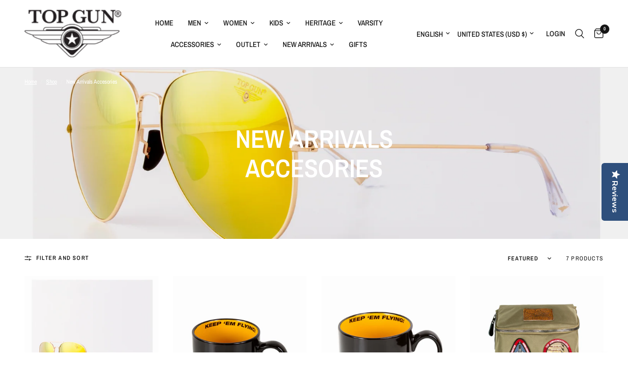

--- FILE ---
content_type: text/html; charset=utf-8
request_url: https://topgunstore.com/collections/new-arrivals-accesories
body_size: 44232
content:
<!doctype html><html class="no-js" lang="en" dir="ltr">
<head>
    
    <!-- Clarity tracking code for https://topgunstore.com/ --><script>    (function(c,l,a,r,i,t,y){        c[a]=c[a]||function(){(c[a].q=c[a].q||[]).push(arguments)};        t=l.createElement(r);t.async=1;t.src="https://www.clarity.ms/tag/"+i+"?ref=bwt";        y=l.getElementsByTagName(r)[0];y.parentNode.insertBefore(t,y);    })(window, document, "clarity", "script", "og0s8ir7r2");</script> 
	<meta charset="utf-8">
	<meta http-equiv="X-UA-Compatible" content="IE=edge,chrome=1">
	<meta name="viewport" content="width=device-width, initial-scale=1, maximum-scale=5, viewport-fit=cover">
	<meta name="theme-color" content="#ffffff">
    <!-- Hreflang for international SEO -->
    <link rel="alternate" hreflang="en-us" href="https://topgunstore.com/" />
    <link rel="alternate" hreflang="es-mx" href="https://topgunstore.com/es/" />
    <link rel="alternate" hreflang="es" href="https://topgunstore.com/es/" />
    <link rel="alternate" hreflang="fr" href="https://topgunstore.com/fr/" />
    <link rel="alternate" hreflang="x-default" href="https://topgunstore.com/" />


	<link rel="canonical" href="https://topgunstore.com/collections/new-arrivals-accesories">
	<link rel="preconnect" href="https://cdn.shopify.com" crossorigin>
	<link rel="preload" as="style" href="//topgunstore.com/cdn/shop/t/5/assets/app.css?v=105876832066670005491694465449">

<link rel="preload" as="image" href="//topgunstore.com/cdn/shop/files/topgun-accessories-TGS2501-GOLD_MGOLD-F-adjustable-cotton-glasses_20x25_crop_center.jpg?v=1744994726" imagesrcset="//topgunstore.com/cdn/shop/files/topgun-accessories-TGS2501-GOLD_MGOLD-F-adjustable-cotton-glasses_375x468_crop_center.jpg?v=1744994726 375w,//topgunstore.com/cdn/shop/files/topgun-accessories-TGS2501-GOLD_MGOLD-F-adjustable-cotton-glasses_1638x2048_crop_center.jpg?v=1744994726 1638w" imagesizes="auto">


<link href="//topgunstore.com/cdn/shop/t/5/assets/animations.min.js?v=43857518744990237831694465449" as="script" rel="preload">

<link href="//topgunstore.com/cdn/shop/t/5/assets/vendor.min.js?v=157477036952821991051694465451" as="script" rel="preload">
<link href="//topgunstore.com/cdn/shop/t/5/assets/app.js?v=81412649146930014351694465449" as="script" rel="preload">
<link href="//topgunstore.com/cdn/shop/t/5/assets/slideshow.js?v=115107029526227389951694465451" as="script" rel="preload">

<script>
window.lazySizesConfig = window.lazySizesConfig || {};
window.lazySizesConfig.expand = 250;
window.lazySizesConfig.loadMode = 1;
window.lazySizesConfig.loadHidden = false;
</script>


	<link rel="icon" type="image/png" href="//topgunstore.com/cdn/shop/files/favicon-16x16.png?crop=center&height=32&v=1692192320&width=32">

	<title>
	New Arrivals Accesories &ndash; Top Gun Store
	</title>

	
<link rel="preconnect" href="https://fonts.shopifycdn.com" crossorigin>

<meta property="og:site_name" content="Top Gun Store">
<meta property="og:url" content="https://topgunstore.com/collections/new-arrivals-accesories">
<meta property="og:title" content="New Arrivals Accesories">
<meta property="og:type" content="product.group">
<meta property="og:description" content="Make bold statement with our stylish Bomber Jackets, Fragrance, Hats, Tees, Tops, Aviator Sunglasses &amp; Belts. Our special Jackets like Bomber Jackets, Denim Jackets, Racing Jackets, Long Coats, Hipster Jackets are purely loved globally. Available for men, women, and kids."><meta name="twitter:site" content="@topgunfashion"><meta name="twitter:card" content="summary_large_image">
<meta name="twitter:title" content="New Arrivals Accesories">
<meta name="twitter:description" content="Make bold statement with our stylish Bomber Jackets, Fragrance, Hats, Tees, Tops, Aviator Sunglasses &amp; Belts. Our special Jackets like Bomber Jackets, Denim Jackets, Racing Jackets, Long Coats, Hipster Jackets are purely loved globally. Available for men, women, and kids.">


	<link href="//topgunstore.com/cdn/shop/t/5/assets/app.css?v=105876832066670005491694465449" rel="stylesheet" type="text/css" media="all" />

	<style data-shopify>
	@font-face {
  font-family: "Archivo Narrow";
  font-weight: 400;
  font-style: normal;
  font-display: swap;
  src: url("//topgunstore.com/cdn/fonts/archivo_narrow/archivonarrow_n4.5c3bab850a22055c235cf940f895d873a8689d70.woff2") format("woff2"),
       url("//topgunstore.com/cdn/fonts/archivo_narrow/archivonarrow_n4.ea12dd22d3319d164475c1d047ae8f973041a9ff.woff") format("woff");
}

@font-face {
  font-family: "Archivo Narrow";
  font-weight: 500;
  font-style: normal;
  font-display: swap;
  src: url("//topgunstore.com/cdn/fonts/archivo_narrow/archivonarrow_n5.d7d2ed7fbf03e65de95fbf4dd65b8f16594058a7.woff2") format("woff2"),
       url("//topgunstore.com/cdn/fonts/archivo_narrow/archivonarrow_n5.1b34a2bfca6fa7ceb43f421bf0098175c735e91b.woff") format("woff");
}

@font-face {
  font-family: "Archivo Narrow";
  font-weight: 600;
  font-style: normal;
  font-display: swap;
  src: url("//topgunstore.com/cdn/fonts/archivo_narrow/archivonarrow_n6.39db873f9e4e9c8ab7083354b267ce7500b7ee9e.woff2") format("woff2"),
       url("//topgunstore.com/cdn/fonts/archivo_narrow/archivonarrow_n6.997d285d710a777a602467368cc2fbd11a20033e.woff") format("woff");
}

@font-face {
  font-family: "Archivo Narrow";
  font-weight: 400;
  font-style: italic;
  font-display: swap;
  src: url("//topgunstore.com/cdn/fonts/archivo_narrow/archivonarrow_i4.59445c13f0e607542640c8a56f31dcd8ed680cfa.woff2") format("woff2"),
       url("//topgunstore.com/cdn/fonts/archivo_narrow/archivonarrow_i4.bbf26c99347034f8df1f87b08c4a929cfc5255c8.woff") format("woff");
}

@font-face {
  font-family: "Archivo Narrow";
  font-weight: 600;
  font-style: italic;
  font-display: swap;
  src: url("//topgunstore.com/cdn/fonts/archivo_narrow/archivonarrow_i6.21c69730cb55f9ff454529f520897ee241e78c97.woff2") format("woff2"),
       url("//topgunstore.com/cdn/fonts/archivo_narrow/archivonarrow_i6.6c25ccdf80ef4616ffdc61ea3e51d7ed480f0d13.woff") format("woff");
}


		@font-face {
  font-family: "Archivo Narrow";
  font-weight: 600;
  font-style: normal;
  font-display: swap;
  src: url("//topgunstore.com/cdn/fonts/archivo_narrow/archivonarrow_n6.39db873f9e4e9c8ab7083354b267ce7500b7ee9e.woff2") format("woff2"),
       url("//topgunstore.com/cdn/fonts/archivo_narrow/archivonarrow_n6.997d285d710a777a602467368cc2fbd11a20033e.woff") format("woff");
}

@font-face {
  font-family: "Archivo Narrow";
  font-weight: 400;
  font-style: normal;
  font-display: swap;
  src: url("//topgunstore.com/cdn/fonts/archivo_narrow/archivonarrow_n4.5c3bab850a22055c235cf940f895d873a8689d70.woff2") format("woff2"),
       url("//topgunstore.com/cdn/fonts/archivo_narrow/archivonarrow_n4.ea12dd22d3319d164475c1d047ae8f973041a9ff.woff") format("woff");
}

h1,h2,h3,h4,h5,h6,
	.h1,.h2,.h3,.h4,.h5,.h6,
	.logolink.text-logo,
	.heading-font,
	.h1-xlarge,
	.h1-large,
	.customer-addresses .my-address .address-index {
		font-style: normal;
		font-weight: 600;
		font-family: "Archivo Narrow", sans-serif;
	}
	body,
	.body-font,
	.thb-product-detail .product-title {
		font-style: normal;
		font-weight: 400;
		font-family: "Archivo Narrow", sans-serif;
	}
	:root {
		--font-body-scale: 1.0;
		--font-body-line-height-scale: 1.0;
		--font-body-letter-spacing: 0.0em;
		--font-announcement-scale: 1.0;
		--font-heading-scale: 1.0;
		--font-heading-line-height-scale: 1.0;
		--font-heading-letter-spacing: 0.0em;
		--font-navigation-scale: 1.0;
		--font-product-title-scale: 1.0;
		--font-product-title-line-height-scale: 1.0;
		--button-letter-spacing: 0.02em;--bg-body: #ffffff;
			--bg-body-rgb: 255,255,255;
			--bg-body-darken: #f7f7f7;
			--payment-terms-background-color: #ffffff;--color-body: #151515;
		  --color-body-rgb: 21,21,21;--color-accent: #151515;
			--color-accent-rgb: 21,21,21;--color-border: #E2E2E2;--color-form-border: #dedede;--color-announcement-bar-text: #ffffff;--color-announcement-bar-bg: #151515;--color-header-bg: #ffffff;
			--color-header-bg-rgb: 255,255,255;--color-header-text: #151515;
			--color-header-text-rgb: 21,21,21;--color-header-links: #151515;--color-header-links-hover: #151515;--color-header-icons: #151515;--color-header-border: #E2E2E2;--solid-button-background: #151515;--solid-button-label: #ffffff;--outline-button-label: #151515;--color-price: #151515;--color-star: #FD9A52;--color-dots: #151515;--color-inventory-instock: #279A4B;--color-inventory-lowstock: #FB9E5B;--section-spacing-mobile: 50px;--section-spacing-desktop: 90px;--button-border-radius: 0px;--color-badge-text: #ffffff;--color-badge-sold-out: #939393;--color-badge-sale: #151515;--badge-corner-radius: 13px;--color-footer-text: #FFFFFF;
			--color-footer-text-rgb: 255,255,255;--color-footer-link: #FFFFFF;--color-footer-link-hover: #FFFFFF;--color-footer-border: #444444;
			--color-footer-border-rgb: 68,68,68;--color-footer-bg: #151515;}
</style>


	<script>
		window.theme = window.theme || {};
		theme = {
			settings: {
				money_with_currency_format:"${{amount}}",
				cart_drawer:true,
				product_id: false,
			},
			routes: {
				root_url: '/',
				cart_url: '/cart',
				cart_add_url: '/cart/add',
				search_url: '/search',
				cart_change_url: '/cart/change',
				cart_update_url: '/cart/update',
				predictive_search_url: '/search/suggest',
			},
			variantStrings: {
        addToCart: `Add to cart`,
        soldOut: `Sold out`,
        unavailable: `Unavailable`,
      },
			strings: {
				requiresTerms: `You must agree with the terms and conditions of sales to check out`,
			}
		};
	</script>
	<script>window.performance && window.performance.mark && window.performance.mark('shopify.content_for_header.start');</script><meta name="google-site-verification" content="uJWliFNROEOC7teocn5kVi50iaFblaRlZ4mO7H0WTrw">
<meta name="facebook-domain-verification" content="7v05ucef1jb6xpmp95fkt58g79gfzg">
<meta id="shopify-digital-wallet" name="shopify-digital-wallet" content="/77723042066/digital_wallets/dialog">
<meta name="shopify-checkout-api-token" content="769914b44b946d21539fa4bda3c6e98d">
<meta id="in-context-paypal-metadata" data-shop-id="77723042066" data-venmo-supported="false" data-environment="production" data-locale="en_US" data-paypal-v4="true" data-currency="USD">
<link rel="alternate" type="application/atom+xml" title="Feed" href="/collections/new-arrivals-accesories.atom" />
<link rel="alternate" hreflang="x-default" href="https://topgunstore.com/collections/new-arrivals-accesories">
<link rel="alternate" hreflang="en" href="https://topgunstore.com/collections/new-arrivals-accesories">
<link rel="alternate" hreflang="fr" href="https://topgunstore.com/fr/collections/new-arrivals-accesories">
<link rel="alternate" hreflang="es" href="https://topgunstore.com/es/collections/new-arrivals-accesories">
<link rel="alternate" type="application/json+oembed" href="https://topgunstore.com/collections/new-arrivals-accesories.oembed">
<script async="async" src="/checkouts/internal/preloads.js?locale=en-US"></script>
<link rel="preconnect" href="https://shop.app" crossorigin="anonymous">
<script async="async" src="https://shop.app/checkouts/internal/preloads.js?locale=en-US&shop_id=77723042066" crossorigin="anonymous"></script>
<script id="apple-pay-shop-capabilities" type="application/json">{"shopId":77723042066,"countryCode":"US","currencyCode":"USD","merchantCapabilities":["supports3DS"],"merchantId":"gid:\/\/shopify\/Shop\/77723042066","merchantName":"Top Gun Store","requiredBillingContactFields":["postalAddress","email","phone"],"requiredShippingContactFields":["postalAddress","email","phone"],"shippingType":"shipping","supportedNetworks":["visa","masterCard","amex","discover","elo","jcb"],"total":{"type":"pending","label":"Top Gun Store","amount":"1.00"},"shopifyPaymentsEnabled":true,"supportsSubscriptions":true}</script>
<script id="shopify-features" type="application/json">{"accessToken":"769914b44b946d21539fa4bda3c6e98d","betas":["rich-media-storefront-analytics"],"domain":"topgunstore.com","predictiveSearch":true,"shopId":77723042066,"locale":"en"}</script>
<script>var Shopify = Shopify || {};
Shopify.shop = "2c1314-2.myshopify.com";
Shopify.locale = "en";
Shopify.currency = {"active":"USD","rate":"1.0"};
Shopify.country = "US";
Shopify.theme = {"name":"Updated copy of Reformation","id":159515607314,"schema_name":"Reformation","schema_version":"1.7.4","theme_store_id":1762,"role":"main"};
Shopify.theme.handle = "null";
Shopify.theme.style = {"id":null,"handle":null};
Shopify.cdnHost = "topgunstore.com/cdn";
Shopify.routes = Shopify.routes || {};
Shopify.routes.root = "/";</script>
<script type="module">!function(o){(o.Shopify=o.Shopify||{}).modules=!0}(window);</script>
<script>!function(o){function n(){var o=[];function n(){o.push(Array.prototype.slice.apply(arguments))}return n.q=o,n}var t=o.Shopify=o.Shopify||{};t.loadFeatures=n(),t.autoloadFeatures=n()}(window);</script>
<script>
  window.ShopifyPay = window.ShopifyPay || {};
  window.ShopifyPay.apiHost = "shop.app\/pay";
  window.ShopifyPay.redirectState = null;
</script>
<script id="shop-js-analytics" type="application/json">{"pageType":"collection"}</script>
<script defer="defer" async type="module" src="//topgunstore.com/cdn/shopifycloud/shop-js/modules/v2/client.init-shop-cart-sync_BT-GjEfc.en.esm.js"></script>
<script defer="defer" async type="module" src="//topgunstore.com/cdn/shopifycloud/shop-js/modules/v2/chunk.common_D58fp_Oc.esm.js"></script>
<script defer="defer" async type="module" src="//topgunstore.com/cdn/shopifycloud/shop-js/modules/v2/chunk.modal_xMitdFEc.esm.js"></script>
<script type="module">
  await import("//topgunstore.com/cdn/shopifycloud/shop-js/modules/v2/client.init-shop-cart-sync_BT-GjEfc.en.esm.js");
await import("//topgunstore.com/cdn/shopifycloud/shop-js/modules/v2/chunk.common_D58fp_Oc.esm.js");
await import("//topgunstore.com/cdn/shopifycloud/shop-js/modules/v2/chunk.modal_xMitdFEc.esm.js");

  window.Shopify.SignInWithShop?.initShopCartSync?.({"fedCMEnabled":true,"windoidEnabled":true});

</script>
<script>
  window.Shopify = window.Shopify || {};
  if (!window.Shopify.featureAssets) window.Shopify.featureAssets = {};
  window.Shopify.featureAssets['shop-js'] = {"shop-cart-sync":["modules/v2/client.shop-cart-sync_DZOKe7Ll.en.esm.js","modules/v2/chunk.common_D58fp_Oc.esm.js","modules/v2/chunk.modal_xMitdFEc.esm.js"],"init-fed-cm":["modules/v2/client.init-fed-cm_B6oLuCjv.en.esm.js","modules/v2/chunk.common_D58fp_Oc.esm.js","modules/v2/chunk.modal_xMitdFEc.esm.js"],"shop-cash-offers":["modules/v2/client.shop-cash-offers_D2sdYoxE.en.esm.js","modules/v2/chunk.common_D58fp_Oc.esm.js","modules/v2/chunk.modal_xMitdFEc.esm.js"],"shop-login-button":["modules/v2/client.shop-login-button_QeVjl5Y3.en.esm.js","modules/v2/chunk.common_D58fp_Oc.esm.js","modules/v2/chunk.modal_xMitdFEc.esm.js"],"pay-button":["modules/v2/client.pay-button_DXTOsIq6.en.esm.js","modules/v2/chunk.common_D58fp_Oc.esm.js","modules/v2/chunk.modal_xMitdFEc.esm.js"],"shop-button":["modules/v2/client.shop-button_DQZHx9pm.en.esm.js","modules/v2/chunk.common_D58fp_Oc.esm.js","modules/v2/chunk.modal_xMitdFEc.esm.js"],"avatar":["modules/v2/client.avatar_BTnouDA3.en.esm.js"],"init-windoid":["modules/v2/client.init-windoid_CR1B-cfM.en.esm.js","modules/v2/chunk.common_D58fp_Oc.esm.js","modules/v2/chunk.modal_xMitdFEc.esm.js"],"init-shop-for-new-customer-accounts":["modules/v2/client.init-shop-for-new-customer-accounts_C_vY_xzh.en.esm.js","modules/v2/client.shop-login-button_QeVjl5Y3.en.esm.js","modules/v2/chunk.common_D58fp_Oc.esm.js","modules/v2/chunk.modal_xMitdFEc.esm.js"],"init-shop-email-lookup-coordinator":["modules/v2/client.init-shop-email-lookup-coordinator_BI7n9ZSv.en.esm.js","modules/v2/chunk.common_D58fp_Oc.esm.js","modules/v2/chunk.modal_xMitdFEc.esm.js"],"init-shop-cart-sync":["modules/v2/client.init-shop-cart-sync_BT-GjEfc.en.esm.js","modules/v2/chunk.common_D58fp_Oc.esm.js","modules/v2/chunk.modal_xMitdFEc.esm.js"],"shop-toast-manager":["modules/v2/client.shop-toast-manager_DiYdP3xc.en.esm.js","modules/v2/chunk.common_D58fp_Oc.esm.js","modules/v2/chunk.modal_xMitdFEc.esm.js"],"init-customer-accounts":["modules/v2/client.init-customer-accounts_D9ZNqS-Q.en.esm.js","modules/v2/client.shop-login-button_QeVjl5Y3.en.esm.js","modules/v2/chunk.common_D58fp_Oc.esm.js","modules/v2/chunk.modal_xMitdFEc.esm.js"],"init-customer-accounts-sign-up":["modules/v2/client.init-customer-accounts-sign-up_iGw4briv.en.esm.js","modules/v2/client.shop-login-button_QeVjl5Y3.en.esm.js","modules/v2/chunk.common_D58fp_Oc.esm.js","modules/v2/chunk.modal_xMitdFEc.esm.js"],"shop-follow-button":["modules/v2/client.shop-follow-button_CqMgW2wH.en.esm.js","modules/v2/chunk.common_D58fp_Oc.esm.js","modules/v2/chunk.modal_xMitdFEc.esm.js"],"checkout-modal":["modules/v2/client.checkout-modal_xHeaAweL.en.esm.js","modules/v2/chunk.common_D58fp_Oc.esm.js","modules/v2/chunk.modal_xMitdFEc.esm.js"],"shop-login":["modules/v2/client.shop-login_D91U-Q7h.en.esm.js","modules/v2/chunk.common_D58fp_Oc.esm.js","modules/v2/chunk.modal_xMitdFEc.esm.js"],"lead-capture":["modules/v2/client.lead-capture_BJmE1dJe.en.esm.js","modules/v2/chunk.common_D58fp_Oc.esm.js","modules/v2/chunk.modal_xMitdFEc.esm.js"],"payment-terms":["modules/v2/client.payment-terms_Ci9AEqFq.en.esm.js","modules/v2/chunk.common_D58fp_Oc.esm.js","modules/v2/chunk.modal_xMitdFEc.esm.js"]};
</script>
<script>(function() {
  var isLoaded = false;
  function asyncLoad() {
    if (isLoaded) return;
    isLoaded = true;
    var urls = ["https:\/\/storage.nfcube.com\/instafeed-1c4724cf611b7b6bf357e2bd22668a9f.js?shop=2c1314-2.myshopify.com"];
    for (var i = 0; i < urls.length; i++) {
      var s = document.createElement('script');
      s.type = 'text/javascript';
      s.async = true;
      s.src = urls[i];
      var x = document.getElementsByTagName('script')[0];
      x.parentNode.insertBefore(s, x);
    }
  };
  if(window.attachEvent) {
    window.attachEvent('onload', asyncLoad);
  } else {
    window.addEventListener('load', asyncLoad, false);
  }
})();</script>
<script id="__st">var __st={"a":77723042066,"offset":-18000,"reqid":"d92db90d-3066-4e16-9f90-fafd3ce4745b-1769408680","pageurl":"topgunstore.com\/collections\/new-arrivals-accesories","u":"4bc91ef4486a","p":"collection","rtyp":"collection","rid":450594111762};</script>
<script>window.ShopifyPaypalV4VisibilityTracking = true;</script>
<script id="captcha-bootstrap">!function(){'use strict';const t='contact',e='account',n='new_comment',o=[[t,t],['blogs',n],['comments',n],[t,'customer']],c=[[e,'customer_login'],[e,'guest_login'],[e,'recover_customer_password'],[e,'create_customer']],r=t=>t.map((([t,e])=>`form[action*='/${t}']:not([data-nocaptcha='true']) input[name='form_type'][value='${e}']`)).join(','),a=t=>()=>t?[...document.querySelectorAll(t)].map((t=>t.form)):[];function s(){const t=[...o],e=r(t);return a(e)}const i='password',u='form_key',d=['recaptcha-v3-token','g-recaptcha-response','h-captcha-response',i],f=()=>{try{return window.sessionStorage}catch{return}},m='__shopify_v',_=t=>t.elements[u];function p(t,e,n=!1){try{const o=window.sessionStorage,c=JSON.parse(o.getItem(e)),{data:r}=function(t){const{data:e,action:n}=t;return t[m]||n?{data:e,action:n}:{data:t,action:n}}(c);for(const[e,n]of Object.entries(r))t.elements[e]&&(t.elements[e].value=n);n&&o.removeItem(e)}catch(o){console.error('form repopulation failed',{error:o})}}const l='form_type',E='cptcha';function T(t){t.dataset[E]=!0}const w=window,h=w.document,L='Shopify',v='ce_forms',y='captcha';let A=!1;((t,e)=>{const n=(g='f06e6c50-85a8-45c8-87d0-21a2b65856fe',I='https://cdn.shopify.com/shopifycloud/storefront-forms-hcaptcha/ce_storefront_forms_captcha_hcaptcha.v1.5.2.iife.js',D={infoText:'Protected by hCaptcha',privacyText:'Privacy',termsText:'Terms'},(t,e,n)=>{const o=w[L][v],c=o.bindForm;if(c)return c(t,g,e,D).then(n);var r;o.q.push([[t,g,e,D],n]),r=I,A||(h.body.append(Object.assign(h.createElement('script'),{id:'captcha-provider',async:!0,src:r})),A=!0)});var g,I,D;w[L]=w[L]||{},w[L][v]=w[L][v]||{},w[L][v].q=[],w[L][y]=w[L][y]||{},w[L][y].protect=function(t,e){n(t,void 0,e),T(t)},Object.freeze(w[L][y]),function(t,e,n,w,h,L){const[v,y,A,g]=function(t,e,n){const i=e?o:[],u=t?c:[],d=[...i,...u],f=r(d),m=r(i),_=r(d.filter((([t,e])=>n.includes(e))));return[a(f),a(m),a(_),s()]}(w,h,L),I=t=>{const e=t.target;return e instanceof HTMLFormElement?e:e&&e.form},D=t=>v().includes(t);t.addEventListener('submit',(t=>{const e=I(t);if(!e)return;const n=D(e)&&!e.dataset.hcaptchaBound&&!e.dataset.recaptchaBound,o=_(e),c=g().includes(e)&&(!o||!o.value);(n||c)&&t.preventDefault(),c&&!n&&(function(t){try{if(!f())return;!function(t){const e=f();if(!e)return;const n=_(t);if(!n)return;const o=n.value;o&&e.removeItem(o)}(t);const e=Array.from(Array(32),(()=>Math.random().toString(36)[2])).join('');!function(t,e){_(t)||t.append(Object.assign(document.createElement('input'),{type:'hidden',name:u})),t.elements[u].value=e}(t,e),function(t,e){const n=f();if(!n)return;const o=[...t.querySelectorAll(`input[type='${i}']`)].map((({name:t})=>t)),c=[...d,...o],r={};for(const[a,s]of new FormData(t).entries())c.includes(a)||(r[a]=s);n.setItem(e,JSON.stringify({[m]:1,action:t.action,data:r}))}(t,e)}catch(e){console.error('failed to persist form',e)}}(e),e.submit())}));const S=(t,e)=>{t&&!t.dataset[E]&&(n(t,e.some((e=>e===t))),T(t))};for(const o of['focusin','change'])t.addEventListener(o,(t=>{const e=I(t);D(e)&&S(e,y())}));const B=e.get('form_key'),M=e.get(l),P=B&&M;t.addEventListener('DOMContentLoaded',(()=>{const t=y();if(P)for(const e of t)e.elements[l].value===M&&p(e,B);[...new Set([...A(),...v().filter((t=>'true'===t.dataset.shopifyCaptcha))])].forEach((e=>S(e,t)))}))}(h,new URLSearchParams(w.location.search),n,t,e,['guest_login'])})(!0,!0)}();</script>
<script integrity="sha256-4kQ18oKyAcykRKYeNunJcIwy7WH5gtpwJnB7kiuLZ1E=" data-source-attribution="shopify.loadfeatures" defer="defer" src="//topgunstore.com/cdn/shopifycloud/storefront/assets/storefront/load_feature-a0a9edcb.js" crossorigin="anonymous"></script>
<script crossorigin="anonymous" defer="defer" src="//topgunstore.com/cdn/shopifycloud/storefront/assets/shopify_pay/storefront-65b4c6d7.js?v=20250812"></script>
<script data-source-attribution="shopify.dynamic_checkout.dynamic.init">var Shopify=Shopify||{};Shopify.PaymentButton=Shopify.PaymentButton||{isStorefrontPortableWallets:!0,init:function(){window.Shopify.PaymentButton.init=function(){};var t=document.createElement("script");t.src="https://topgunstore.com/cdn/shopifycloud/portable-wallets/latest/portable-wallets.en.js",t.type="module",document.head.appendChild(t)}};
</script>
<script data-source-attribution="shopify.dynamic_checkout.buyer_consent">
  function portableWalletsHideBuyerConsent(e){var t=document.getElementById("shopify-buyer-consent"),n=document.getElementById("shopify-subscription-policy-button");t&&n&&(t.classList.add("hidden"),t.setAttribute("aria-hidden","true"),n.removeEventListener("click",e))}function portableWalletsShowBuyerConsent(e){var t=document.getElementById("shopify-buyer-consent"),n=document.getElementById("shopify-subscription-policy-button");t&&n&&(t.classList.remove("hidden"),t.removeAttribute("aria-hidden"),n.addEventListener("click",e))}window.Shopify?.PaymentButton&&(window.Shopify.PaymentButton.hideBuyerConsent=portableWalletsHideBuyerConsent,window.Shopify.PaymentButton.showBuyerConsent=portableWalletsShowBuyerConsent);
</script>
<script data-source-attribution="shopify.dynamic_checkout.cart.bootstrap">document.addEventListener("DOMContentLoaded",(function(){function t(){return document.querySelector("shopify-accelerated-checkout-cart, shopify-accelerated-checkout")}if(t())Shopify.PaymentButton.init();else{new MutationObserver((function(e,n){t()&&(Shopify.PaymentButton.init(),n.disconnect())})).observe(document.body,{childList:!0,subtree:!0})}}));
</script>
<script id='scb4127' type='text/javascript' async='' src='https://topgunstore.com/cdn/shopifycloud/privacy-banner/storefront-banner.js'></script><link id="shopify-accelerated-checkout-styles" rel="stylesheet" media="screen" href="https://topgunstore.com/cdn/shopifycloud/portable-wallets/latest/accelerated-checkout-backwards-compat.css" crossorigin="anonymous">
<style id="shopify-accelerated-checkout-cart">
        #shopify-buyer-consent {
  margin-top: 1em;
  display: inline-block;
  width: 100%;
}

#shopify-buyer-consent.hidden {
  display: none;
}

#shopify-subscription-policy-button {
  background: none;
  border: none;
  padding: 0;
  text-decoration: underline;
  font-size: inherit;
  cursor: pointer;
}

#shopify-subscription-policy-button::before {
  box-shadow: none;
}

      </style>

<script>window.performance && window.performance.mark && window.performance.mark('shopify.content_for_header.end');</script> <!-- Header hook for plugins -->

	<script>document.documentElement.className = document.documentElement.className.replace('no-js', 'js');</script>

        <!-- SlideRule Script Start -->
        <script name="sliderule-tracking" data-ot-ignore>
(function(){
	slideruleData = {
    "version":"v0.0.1",
    "referralExclusion":"/(paypal|visa|MasterCard|clicksafe|arcot\.com|geschuetzteinkaufen|checkout\.shopify\.com|checkout\.rechargeapps\.com|portal\.afterpay\.com|payfort)/",
    "googleSignals":true,
    "anonymizeIp":true,
    "productClicks":true,
    "persistentUserId":true,
    "hideBranding":false,
    "ecommerce":{"currencyCode":"USD",
    "impressions":[]},
    "pageType":"collection",
	"destinations":{"google_analytics_4":{"measurementIds":["G-SM0J9ZWRZE"]}},
    "cookieUpdate":true
	}

	
		slideruleData.themeMode = "live"
	

	
		slideruleData.collection = {
			handle: "new-arrivals-accesories",
			description: "",
			id: 450594111762,
			title: "New Arrivals Accesories",
			products_count: 7,
			all_products_count: 7,
		}
		slideruleData.collection.rawProducts = [
			
				{"id":10108087337234,"title":"TOP GUN® AVIATOR SUNGLASSES","handle":"top-gun®-polarized-aviator-rivet-sunglasses-copy","description":"\u003cp\u003eTOP GUN® AVIATOR SUNGLASSES\u003c\/p\u003e\n\u003cp\u003e\u003cstrong\u003eBold Look, Clear Vision, Ready to Conquer the Sky\u003c\/strong\u003e\u003c\/p\u003e\n\u003cp\u003eThese Top Gun aviator shades embody classic cool with modern comfort and protection. Here's what makes them fly high:\u003c\/p\u003e\n\u003cp\u003e\u003cstrong\u003e- Frames \u0026amp; Temples: \u003c\/strong\u003eBuilt with tough, lightweight stainless steel for strength and style.\u003cbr\u003e\u003cstrong\u003e- Temple Tips: \u003c\/strong\u003eSmooth acetate ends for a comfortable, all-day fit.\u003cbr\u003e\u003cstrong\u003e- Lenses: \u003c\/strong\u003ePolarized 1.0 TAC lenses that cut glare and deliver crisp visuals, with UV400 protection against harsh rays.\u003c\/p\u003e\n\u003cp\u003eWhether cruising down the highway or hanging out in the sun, these aviators bring unmatched style and clarity.\u003c\/p\u003e","published_at":"2025-04-14T14:32:39-04:00","created_at":"2025-04-11T18:10:36-04:00","vendor":"TOP GUN®","type":"Heritage","tags":["Accessories","Men","Sunglasses","Women"],"price":7999,"price_min":7999,"price_max":7999,"available":true,"price_varies":false,"compare_at_price":null,"compare_at_price_min":0,"compare_at_price_max":0,"compare_at_price_varies":false,"variants":[{"id":51181928448274,"title":"Gold-MGold","option1":"Gold-MGold","option2":null,"option3":null,"sku":"TGS2501-GOLD\/MGOLD","requires_shipping":true,"taxable":true,"featured_image":{"id":52310369272082,"product_id":10108087337234,"position":1,"created_at":"2025-04-18T12:42:38-04:00","updated_at":"2025-04-18T12:45:26-04:00","alt":"#color_gold-mgold","width":1638,"height":2048,"src":"\/\/topgunstore.com\/cdn\/shop\/files\/topgun-accessories-TGS2501-GOLD_MGOLD-F-adjustable-cotton-glasses.jpg?v=1744994726","variant_ids":[51181928448274]},"available":true,"name":"TOP GUN® AVIATOR SUNGLASSES - Gold-MGold","public_title":"Gold-MGold","options":["Gold-MGold"],"price":7999,"weight":227,"compare_at_price":null,"inventory_management":"shopify","barcode":"","featured_media":{"alt":"#color_gold-mgold","id":43380726628626,"position":1,"preview_image":{"aspect_ratio":0.8,"height":2048,"width":1638,"src":"\/\/topgunstore.com\/cdn\/shop\/files\/topgun-accessories-TGS2501-GOLD_MGOLD-F-adjustable-cotton-glasses.jpg?v=1744994726"}},"requires_selling_plan":false,"selling_plan_allocations":[]},{"id":51181942309138,"title":"Black-Green","option1":"Black-Green","option2":null,"option3":null,"sku":"TGS2501-BLACK\/GREEN","requires_shipping":true,"taxable":true,"featured_image":{"id":52310369566994,"product_id":10108087337234,"position":5,"created_at":"2025-04-18T12:42:39-04:00","updated_at":"2025-04-18T12:45:26-04:00","alt":"#color_black-green","width":1638,"height":2048,"src":"\/\/topgunstore.com\/cdn\/shop\/files\/topgun-accessories-TGS2501-BLACK_GREEN-F-adjustable-cotton-glasses.jpg?v=1744994726","variant_ids":[51181942309138]},"available":true,"name":"TOP GUN® AVIATOR SUNGLASSES - Black-Green","public_title":"Black-Green","options":["Black-Green"],"price":7999,"weight":454,"compare_at_price":null,"inventory_management":"shopify","barcode":"","featured_media":{"alt":"#color_black-green","id":43380726694162,"position":5,"preview_image":{"aspect_ratio":0.8,"height":2048,"width":1638,"src":"\/\/topgunstore.com\/cdn\/shop\/files\/topgun-accessories-TGS2501-BLACK_GREEN-F-adjustable-cotton-glasses.jpg?v=1744994726"}},"requires_selling_plan":false,"selling_plan_allocations":[]},{"id":51181942341906,"title":"Chrome-MBlue","option1":"Chrome-MBlue","option2":null,"option3":null,"sku":"TGS2501-CHROME\/MBLUE","requires_shipping":true,"taxable":true,"featured_image":{"id":52310370124050,"product_id":10108087337234,"position":9,"created_at":"2025-04-18T12:42:40-04:00","updated_at":"2025-04-18T12:45:26-04:00","alt":"#color_chrome-mblue","width":1638,"height":2048,"src":"\/\/topgunstore.com\/cdn\/shop\/files\/topgun-accessories-TGS2501-CHROME_MBLUE-F-adjustable-cotton-glasses.jpg?v=1744994726","variant_ids":[51181942341906]},"available":true,"name":"TOP GUN® AVIATOR SUNGLASSES - Chrome-MBlue","public_title":"Chrome-MBlue","options":["Chrome-MBlue"],"price":7999,"weight":454,"compare_at_price":null,"inventory_management":"shopify","barcode":"","featured_media":{"alt":"#color_chrome-mblue","id":43380727349522,"position":9,"preview_image":{"aspect_ratio":0.8,"height":2048,"width":1638,"src":"\/\/topgunstore.com\/cdn\/shop\/files\/topgun-accessories-TGS2501-CHROME_MBLUE-F-adjustable-cotton-glasses.jpg?v=1744994726"}},"requires_selling_plan":false,"selling_plan_allocations":[]},{"id":51181942374674,"title":"Chrome-MShiny","option1":"Chrome-MShiny","option2":null,"option3":null,"sku":"TGS2501-CHROME\/MSHINY","requires_shipping":true,"taxable":true,"featured_image":{"id":52310370189586,"product_id":10108087337234,"position":13,"created_at":"2025-04-18T12:42:40-04:00","updated_at":"2025-04-18T12:45:26-04:00","alt":"#color_chrome-mshiny","width":1638,"height":2048,"src":"\/\/topgunstore.com\/cdn\/shop\/files\/topgun-accessories-TGS2501-CHROME_MSHINY-F-adjustable-cotton-glasses.jpg?v=1744994726","variant_ids":[51181942374674]},"available":true,"name":"TOP GUN® AVIATOR SUNGLASSES - Chrome-MShiny","public_title":"Chrome-MShiny","options":["Chrome-MShiny"],"price":7999,"weight":454,"compare_at_price":null,"inventory_management":"shopify","barcode":"","featured_media":{"alt":"#color_chrome-mshiny","id":43380727283986,"position":13,"preview_image":{"aspect_ratio":0.8,"height":2048,"width":1638,"src":"\/\/topgunstore.com\/cdn\/shop\/files\/topgun-accessories-TGS2501-CHROME_MSHINY-F-adjustable-cotton-glasses.jpg?v=1744994726"}},"requires_selling_plan":false,"selling_plan_allocations":[]}],"images":["\/\/topgunstore.com\/cdn\/shop\/files\/topgun-accessories-TGS2501-GOLD_MGOLD-F-adjustable-cotton-glasses.jpg?v=1744994726","\/\/topgunstore.com\/cdn\/shop\/files\/topgun-accessories-TGS2501-GOLD_MGOLD-U-adjustable-cotton-glasses.jpg?v=1744994726","\/\/topgunstore.com\/cdn\/shop\/files\/topgun-accessories-TGS2501-GOLD_MGOLD-R-adjustable-cotton-glasses.jpg?v=1744994726","\/\/topgunstore.com\/cdn\/shop\/files\/topgun-accessories-TGS2501-GOLD_MGOLD-L-adjustable-cotton-glasses.jpg?v=1744994726","\/\/topgunstore.com\/cdn\/shop\/files\/topgun-accessories-TGS2501-BLACK_GREEN-F-adjustable-cotton-glasses.jpg?v=1744994726","\/\/topgunstore.com\/cdn\/shop\/files\/topgun-accessories-TGS2501-BLACK_GREEN-U-adjustable-cotton-glasses.jpg?v=1744994726","\/\/topgunstore.com\/cdn\/shop\/files\/topgun-accessories-TGS2501-BLACK_GREEN-R-adjustable-cotton-glasses.jpg?v=1744994726","\/\/topgunstore.com\/cdn\/shop\/files\/topgun-accessories-TGS2501-BLACK_GREEN-L-adjustable-cotton-glasses.jpg?v=1744994726","\/\/topgunstore.com\/cdn\/shop\/files\/topgun-accessories-TGS2501-CHROME_MBLUE-F-adjustable-cotton-glasses.jpg?v=1744994726","\/\/topgunstore.com\/cdn\/shop\/files\/topgun-accessories-TGS2501-CHROME_MBLUE-U-adjustable-cotton-glasses.jpg?v=1744994726","\/\/topgunstore.com\/cdn\/shop\/files\/topgun-accessories-TGS2501-CHROME_MBLUE-R-adjustable-cotton-glasses.jpg?v=1744994726","\/\/topgunstore.com\/cdn\/shop\/files\/topgun-accessories-TGS2501-CHROME_MBLUE-L-adjustable-cotton-glasses.jpg?v=1744994726","\/\/topgunstore.com\/cdn\/shop\/files\/topgun-accessories-TGS2501-CHROME_MSHINY-F-adjustable-cotton-glasses.jpg?v=1744994726","\/\/topgunstore.com\/cdn\/shop\/files\/topgun-accessories-TGS2501-CHROME_MSHINY-U-adjustable-cotton-glasses.jpg?v=1744994726","\/\/topgunstore.com\/cdn\/shop\/files\/topgun-accessories-TGS2501-CHROME_MSHINY-R-adjustable-cotton-glasses.jpg?v=1744994647","\/\/topgunstore.com\/cdn\/shop\/files\/topgun-accessories-TGS2501-CHROME_MSHINY-L-adjustable-cotton-glasses.jpg?v=1744994647","\/\/topgunstore.com\/cdn\/shop\/files\/topgun-accessories-TGS2501--I-adjustable-box-glasses.jpg?v=1744994647","\/\/topgunstore.com\/cdn\/shop\/files\/topgun-accessories-TGS2501--D1-adjustable-box-glasses.jpg?v=1744994647","\/\/topgunstore.com\/cdn\/shop\/files\/topgun-accessories-TGS2501--D2-adjustable-box-glasses.jpg?v=1744994647"],"featured_image":"\/\/topgunstore.com\/cdn\/shop\/files\/topgun-accessories-TGS2501-GOLD_MGOLD-F-adjustable-cotton-glasses.jpg?v=1744994726","options":["Color"],"media":[{"alt":"#color_gold-mgold","id":43380726628626,"position":1,"preview_image":{"aspect_ratio":0.8,"height":2048,"width":1638,"src":"\/\/topgunstore.com\/cdn\/shop\/files\/topgun-accessories-TGS2501-GOLD_MGOLD-F-adjustable-cotton-glasses.jpg?v=1744994726"},"aspect_ratio":0.8,"height":2048,"media_type":"image","src":"\/\/topgunstore.com\/cdn\/shop\/files\/topgun-accessories-TGS2501-GOLD_MGOLD-F-adjustable-cotton-glasses.jpg?v=1744994726","width":1638},{"alt":"#color_gold-mgold","id":43380726071570,"position":2,"preview_image":{"aspect_ratio":0.8,"height":2048,"width":1638,"src":"\/\/topgunstore.com\/cdn\/shop\/files\/topgun-accessories-TGS2501-GOLD_MGOLD-U-adjustable-cotton-glasses.jpg?v=1744994726"},"aspect_ratio":0.8,"height":2048,"media_type":"image","src":"\/\/topgunstore.com\/cdn\/shop\/files\/topgun-accessories-TGS2501-GOLD_MGOLD-U-adjustable-cotton-glasses.jpg?v=1744994726","width":1638},{"alt":"#color_gold-mgold","id":43318096789778,"position":3,"preview_image":{"aspect_ratio":0.8,"height":2048,"width":1638,"src":"\/\/topgunstore.com\/cdn\/shop\/files\/topgun-accessories-TGS2501-GOLD_MGOLD-R-adjustable-cotton-glasses.jpg?v=1744994726"},"aspect_ratio":0.8,"height":2048,"media_type":"image","src":"\/\/topgunstore.com\/cdn\/shop\/files\/topgun-accessories-TGS2501-GOLD_MGOLD-R-adjustable-cotton-glasses.jpg?v=1744994726","width":1638},{"alt":"#color_gold-mgold","id":43318096822546,"position":4,"preview_image":{"aspect_ratio":0.8,"height":2048,"width":1638,"src":"\/\/topgunstore.com\/cdn\/shop\/files\/topgun-accessories-TGS2501-GOLD_MGOLD-L-adjustable-cotton-glasses.jpg?v=1744994726"},"aspect_ratio":0.8,"height":2048,"media_type":"image","src":"\/\/topgunstore.com\/cdn\/shop\/files\/topgun-accessories-TGS2501-GOLD_MGOLD-L-adjustable-cotton-glasses.jpg?v=1744994726","width":1638},{"alt":"#color_black-green","id":43380726694162,"position":5,"preview_image":{"aspect_ratio":0.8,"height":2048,"width":1638,"src":"\/\/topgunstore.com\/cdn\/shop\/files\/topgun-accessories-TGS2501-BLACK_GREEN-F-adjustable-cotton-glasses.jpg?v=1744994726"},"aspect_ratio":0.8,"height":2048,"media_type":"image","src":"\/\/topgunstore.com\/cdn\/shop\/files\/topgun-accessories-TGS2501-BLACK_GREEN-F-adjustable-cotton-glasses.jpg?v=1744994726","width":1638},{"alt":"#color_black-green","id":43380726661394,"position":6,"preview_image":{"aspect_ratio":0.8,"height":2048,"width":1638,"src":"\/\/topgunstore.com\/cdn\/shop\/files\/topgun-accessories-TGS2501-BLACK_GREEN-U-adjustable-cotton-glasses.jpg?v=1744994726"},"aspect_ratio":0.8,"height":2048,"media_type":"image","src":"\/\/topgunstore.com\/cdn\/shop\/files\/topgun-accessories-TGS2501-BLACK_GREEN-U-adjustable-cotton-glasses.jpg?v=1744994726","width":1638},{"alt":"#color_black-green","id":43318097117458,"position":7,"preview_image":{"aspect_ratio":0.8,"height":2048,"width":1638,"src":"\/\/topgunstore.com\/cdn\/shop\/files\/topgun-accessories-TGS2501-BLACK_GREEN-R-adjustable-cotton-glasses.jpg?v=1744994726"},"aspect_ratio":0.8,"height":2048,"media_type":"image","src":"\/\/topgunstore.com\/cdn\/shop\/files\/topgun-accessories-TGS2501-BLACK_GREEN-R-adjustable-cotton-glasses.jpg?v=1744994726","width":1638},{"alt":"#color_black-green","id":43318097019154,"position":8,"preview_image":{"aspect_ratio":0.8,"height":2048,"width":1638,"src":"\/\/topgunstore.com\/cdn\/shop\/files\/topgun-accessories-TGS2501-BLACK_GREEN-L-adjustable-cotton-glasses.jpg?v=1744994726"},"aspect_ratio":0.8,"height":2048,"media_type":"image","src":"\/\/topgunstore.com\/cdn\/shop\/files\/topgun-accessories-TGS2501-BLACK_GREEN-L-adjustable-cotton-glasses.jpg?v=1744994726","width":1638},{"alt":"#color_chrome-mblue","id":43380727349522,"position":9,"preview_image":{"aspect_ratio":0.8,"height":2048,"width":1638,"src":"\/\/topgunstore.com\/cdn\/shop\/files\/topgun-accessories-TGS2501-CHROME_MBLUE-F-adjustable-cotton-glasses.jpg?v=1744994726"},"aspect_ratio":0.8,"height":2048,"media_type":"image","src":"\/\/topgunstore.com\/cdn\/shop\/files\/topgun-accessories-TGS2501-CHROME_MBLUE-F-adjustable-cotton-glasses.jpg?v=1744994726","width":1638},{"alt":"#color_chrome-mblue","id":43380726497554,"position":10,"preview_image":{"aspect_ratio":0.8,"height":2048,"width":1638,"src":"\/\/topgunstore.com\/cdn\/shop\/files\/topgun-accessories-TGS2501-CHROME_MBLUE-U-adjustable-cotton-glasses.jpg?v=1744994726"},"aspect_ratio":0.8,"height":2048,"media_type":"image","src":"\/\/topgunstore.com\/cdn\/shop\/files\/topgun-accessories-TGS2501-CHROME_MBLUE-U-adjustable-cotton-glasses.jpg?v=1744994726","width":1638},{"alt":"#color_chrome-mblue","id":43318097150226,"position":11,"preview_image":{"aspect_ratio":0.8,"height":2048,"width":1638,"src":"\/\/topgunstore.com\/cdn\/shop\/files\/topgun-accessories-TGS2501-CHROME_MBLUE-R-adjustable-cotton-glasses.jpg?v=1744994726"},"aspect_ratio":0.8,"height":2048,"media_type":"image","src":"\/\/topgunstore.com\/cdn\/shop\/files\/topgun-accessories-TGS2501-CHROME_MBLUE-R-adjustable-cotton-glasses.jpg?v=1744994726","width":1638},{"alt":"#color_chrome-mblue","id":43318097182994,"position":12,"preview_image":{"aspect_ratio":0.8,"height":2048,"width":1638,"src":"\/\/topgunstore.com\/cdn\/shop\/files\/topgun-accessories-TGS2501-CHROME_MBLUE-L-adjustable-cotton-glasses.jpg?v=1744994726"},"aspect_ratio":0.8,"height":2048,"media_type":"image","src":"\/\/topgunstore.com\/cdn\/shop\/files\/topgun-accessories-TGS2501-CHROME_MBLUE-L-adjustable-cotton-glasses.jpg?v=1744994726","width":1638},{"alt":"#color_chrome-mshiny","id":43380727283986,"position":13,"preview_image":{"aspect_ratio":0.8,"height":2048,"width":1638,"src":"\/\/topgunstore.com\/cdn\/shop\/files\/topgun-accessories-TGS2501-CHROME_MSHINY-F-adjustable-cotton-glasses.jpg?v=1744994726"},"aspect_ratio":0.8,"height":2048,"media_type":"image","src":"\/\/topgunstore.com\/cdn\/shop\/files\/topgun-accessories-TGS2501-CHROME_MSHINY-F-adjustable-cotton-glasses.jpg?v=1744994726","width":1638},{"alt":"#color_chrome-mshiny","id":43380726595858,"position":14,"preview_image":{"aspect_ratio":0.8,"height":2048,"width":1638,"src":"\/\/topgunstore.com\/cdn\/shop\/files\/topgun-accessories-TGS2501-CHROME_MSHINY-U-adjustable-cotton-glasses.jpg?v=1744994726"},"aspect_ratio":0.8,"height":2048,"media_type":"image","src":"\/\/topgunstore.com\/cdn\/shop\/files\/topgun-accessories-TGS2501-CHROME_MSHINY-U-adjustable-cotton-glasses.jpg?v=1744994726","width":1638},{"alt":"#color_chrome-mshiny","id":43318096920850,"position":15,"preview_image":{"aspect_ratio":0.8,"height":2048,"width":1638,"src":"\/\/topgunstore.com\/cdn\/shop\/files\/topgun-accessories-TGS2501-CHROME_MSHINY-R-adjustable-cotton-glasses.jpg?v=1744994647"},"aspect_ratio":0.8,"height":2048,"media_type":"image","src":"\/\/topgunstore.com\/cdn\/shop\/files\/topgun-accessories-TGS2501-CHROME_MSHINY-R-adjustable-cotton-glasses.jpg?v=1744994647","width":1638},{"alt":"#color_chrome-mshiny","id":43318096953618,"position":16,"preview_image":{"aspect_ratio":0.8,"height":2048,"width":1638,"src":"\/\/topgunstore.com\/cdn\/shop\/files\/topgun-accessories-TGS2501-CHROME_MSHINY-L-adjustable-cotton-glasses.jpg?v=1744994647"},"aspect_ratio":0.8,"height":2048,"media_type":"image","src":"\/\/topgunstore.com\/cdn\/shop\/files\/topgun-accessories-TGS2501-CHROME_MSHINY-L-adjustable-cotton-glasses.jpg?v=1744994647","width":1638},{"alt":null,"id":43318096724242,"position":17,"preview_image":{"aspect_ratio":0.8,"height":2048,"width":1638,"src":"\/\/topgunstore.com\/cdn\/shop\/files\/topgun-accessories-TGS2501--I-adjustable-box-glasses.jpg?v=1744994647"},"aspect_ratio":0.8,"height":2048,"media_type":"image","src":"\/\/topgunstore.com\/cdn\/shop\/files\/topgun-accessories-TGS2501--I-adjustable-box-glasses.jpg?v=1744994647","width":1638},{"alt":null,"id":43363288449298,"position":18,"preview_image":{"aspect_ratio":0.8,"height":2048,"width":1638,"src":"\/\/topgunstore.com\/cdn\/shop\/files\/topgun-accessories-TGS2501--D1-adjustable-box-glasses.jpg?v=1744994647"},"aspect_ratio":0.8,"height":2048,"media_type":"image","src":"\/\/topgunstore.com\/cdn\/shop\/files\/topgun-accessories-TGS2501--D1-adjustable-box-glasses.jpg?v=1744994647","width":1638},{"alt":null,"id":43363310240018,"position":19,"preview_image":{"aspect_ratio":0.8,"height":2048,"width":1638,"src":"\/\/topgunstore.com\/cdn\/shop\/files\/topgun-accessories-TGS2501--D2-adjustable-box-glasses.jpg?v=1744994647"},"aspect_ratio":0.8,"height":2048,"media_type":"image","src":"\/\/topgunstore.com\/cdn\/shop\/files\/topgun-accessories-TGS2501--D2-adjustable-box-glasses.jpg?v=1744994647","width":1638}],"requires_selling_plan":false,"selling_plan_groups":[],"content":"\u003cp\u003eTOP GUN® AVIATOR SUNGLASSES\u003c\/p\u003e\n\u003cp\u003e\u003cstrong\u003eBold Look, Clear Vision, Ready to Conquer the Sky\u003c\/strong\u003e\u003c\/p\u003e\n\u003cp\u003eThese Top Gun aviator shades embody classic cool with modern comfort and protection. Here's what makes them fly high:\u003c\/p\u003e\n\u003cp\u003e\u003cstrong\u003e- Frames \u0026amp; Temples: \u003c\/strong\u003eBuilt with tough, lightweight stainless steel for strength and style.\u003cbr\u003e\u003cstrong\u003e- Temple Tips: \u003c\/strong\u003eSmooth acetate ends for a comfortable, all-day fit.\u003cbr\u003e\u003cstrong\u003e- Lenses: \u003c\/strong\u003ePolarized 1.0 TAC lenses that cut glare and deliver crisp visuals, with UV400 protection against harsh rays.\u003c\/p\u003e\n\u003cp\u003eWhether cruising down the highway or hanging out in the sun, these aviators bring unmatched style and clarity.\u003c\/p\u003e"},
			
				{"id":9794562818322,"title":"TOP GUN® LOGO CERAMIC COFFEE MUG 16 oz.","handle":"top-gun®-logo-ceramic-coffee-mug-copy","description":"\u003cp\u003eWe have created an exclusive Top Gun® Coffee mug especially for Top Gun fans. Kickstart your mornings with a cup of coffee, tea or other beverage. The curved handle and contoured shape make it easy to hold for all-day enjoyment. It's a great gift choice too! \u003cbr\u003e\u003c\/p\u003e\n\u003ch4\u003e\u003cstrong\u003eFeatures:\u003c\/strong\u003e\u003c\/h4\u003e\n\u003cul\u003e\n\u003cli\u003e100% Ceramic \u003c\/li\u003e\n\u003cli\u003eSize: holds 16. oz\u003c\/li\u003e\n\u003cli\u003eGlossy finish\u003cbr\u003e\n\u003c\/li\u003e\n\u003cli\u003eTop Gun® exclusive\u003c\/li\u003e\n\u003cli\u003eDishwasher and microwave safe\u003c\/li\u003e\n\u003c\/ul\u003e","published_at":"2024-09-14T12:01:55-04:00","created_at":"2024-09-13T16:22:40-04:00","vendor":"TOP GUN®","type":"Accessories","tags":["accessories","Coffee Mugs","mugs","top gun"],"price":1499,"price_min":1499,"price_max":1499,"available":true,"price_varies":false,"compare_at_price":null,"compare_at_price_min":0,"compare_at_price_max":0,"compare_at_price_varies":false,"variants":[{"id":50249125167378,"title":"Black Yellow","option1":"Black Yellow","option2":null,"option3":null,"sku":"TGMUG4-BLY","requires_shipping":true,"taxable":false,"featured_image":{"id":49005731479826,"product_id":9794562818322,"position":1,"created_at":"2024-09-14T11:59:46-04:00","updated_at":"2024-09-14T11:59:48-04:00","alt":"#color_black-yellow","width":1638,"height":2048,"src":"\/\/topgunstore.com\/cdn\/shop\/files\/topgun-accessories-TGMUG4-BLY-F-ceramic-coffee-mug.jpg?v=1726329588","variant_ids":[50249125167378]},"available":true,"name":"TOP GUN® LOGO CERAMIC COFFEE MUG 16 oz. - Black Yellow","public_title":"Black Yellow","options":["Black Yellow"],"price":1499,"weight":590,"compare_at_price":null,"inventory_management":"shopify","barcode":null,"featured_media":{"alt":"#color_black-yellow","id":41166703853842,"position":1,"preview_image":{"aspect_ratio":0.8,"height":2048,"width":1638,"src":"\/\/topgunstore.com\/cdn\/shop\/files\/topgun-accessories-TGMUG4-BLY-F-ceramic-coffee-mug.jpg?v=1726329588"}},"requires_selling_plan":false,"selling_plan_allocations":[]},{"id":50249125200146,"title":"Navy White","option1":"Navy White","option2":null,"option3":null,"sku":"TGMUG4-NAW","requires_shipping":true,"taxable":false,"featured_image":{"id":49005731545362,"product_id":9794562818322,"position":5,"created_at":"2024-09-14T11:59:47-04:00","updated_at":"2024-09-14T11:59:48-04:00","alt":"#color_navy-white","width":1638,"height":2048,"src":"\/\/topgunstore.com\/cdn\/shop\/files\/topgun-accessories-TGMUG4-NAW-F-ceramic-coffee-mug.jpg?v=1726329588","variant_ids":[50249125200146]},"available":true,"name":"TOP GUN® LOGO CERAMIC COFFEE MUG 16 oz. - Navy White","public_title":"Navy White","options":["Navy White"],"price":1499,"weight":590,"compare_at_price":null,"inventory_management":"shopify","barcode":null,"featured_media":{"alt":"#color_navy-white","id":41166704083218,"position":5,"preview_image":{"aspect_ratio":0.8,"height":2048,"width":1638,"src":"\/\/topgunstore.com\/cdn\/shop\/files\/topgun-accessories-TGMUG4-NAW-F-ceramic-coffee-mug.jpg?v=1726329588"}},"requires_selling_plan":false,"selling_plan_allocations":[]}],"images":["\/\/topgunstore.com\/cdn\/shop\/files\/topgun-accessories-TGMUG4-BLY-F-ceramic-coffee-mug.jpg?v=1726329588","\/\/topgunstore.com\/cdn\/shop\/files\/topgun-accessories-TGMUG4-BLY-L-ceramic-coffee-mug.jpg?v=1726329588","\/\/topgunstore.com\/cdn\/shop\/files\/topgun-accessories-TGMUG4-BLY-B-ceramic-coffee-mug.jpg?v=1726329588","\/\/topgunstore.com\/cdn\/shop\/files\/tgmug4box.jpg?v=1726333035","\/\/topgunstore.com\/cdn\/shop\/files\/topgun-accessories-TGMUG4-NAW-F-ceramic-coffee-mug.jpg?v=1726329588","\/\/topgunstore.com\/cdn\/shop\/files\/topgun-accessories-TGMUG4-NAW-L-ceramic-coffee-mug.jpg?v=1726329588","\/\/topgunstore.com\/cdn\/shop\/files\/topgun-accessories-TGMUG4-NAW-B-ceramic-coffee-mug.jpg?v=1726329588","\/\/topgunstore.com\/cdn\/shop\/files\/tgmug4box2.jpg?v=1726333236"],"featured_image":"\/\/topgunstore.com\/cdn\/shop\/files\/topgun-accessories-TGMUG4-BLY-F-ceramic-coffee-mug.jpg?v=1726329588","options":["Color"],"media":[{"alt":"#color_black-yellow","id":41166703853842,"position":1,"preview_image":{"aspect_ratio":0.8,"height":2048,"width":1638,"src":"\/\/topgunstore.com\/cdn\/shop\/files\/topgun-accessories-TGMUG4-BLY-F-ceramic-coffee-mug.jpg?v=1726329588"},"aspect_ratio":0.8,"height":2048,"media_type":"image","src":"\/\/topgunstore.com\/cdn\/shop\/files\/topgun-accessories-TGMUG4-BLY-F-ceramic-coffee-mug.jpg?v=1726329588","width":1638},{"alt":"#color_black-yellow","id":41166703821074,"position":2,"preview_image":{"aspect_ratio":0.8,"height":2048,"width":1638,"src":"\/\/topgunstore.com\/cdn\/shop\/files\/topgun-accessories-TGMUG4-BLY-L-ceramic-coffee-mug.jpg?v=1726329588"},"aspect_ratio":0.8,"height":2048,"media_type":"image","src":"\/\/topgunstore.com\/cdn\/shop\/files\/topgun-accessories-TGMUG4-BLY-L-ceramic-coffee-mug.jpg?v=1726329588","width":1638},{"alt":"#color_black-yellow","id":41166703755538,"position":3,"preview_image":{"aspect_ratio":0.8,"height":2048,"width":1638,"src":"\/\/topgunstore.com\/cdn\/shop\/files\/topgun-accessories-TGMUG4-BLY-B-ceramic-coffee-mug.jpg?v=1726329588"},"aspect_ratio":0.8,"height":2048,"media_type":"image","src":"\/\/topgunstore.com\/cdn\/shop\/files\/topgun-accessories-TGMUG4-BLY-B-ceramic-coffee-mug.jpg?v=1726329588","width":1638},{"alt":"#color_black-yellow","id":41167629386002,"position":4,"preview_image":{"aspect_ratio":0.8,"height":2048,"width":1638,"src":"\/\/topgunstore.com\/cdn\/shop\/files\/tgmug4box.jpg?v=1726333035"},"aspect_ratio":0.8,"height":2048,"media_type":"image","src":"\/\/topgunstore.com\/cdn\/shop\/files\/tgmug4box.jpg?v=1726333035","width":1638},{"alt":"#color_navy-white","id":41166704083218,"position":5,"preview_image":{"aspect_ratio":0.8,"height":2048,"width":1638,"src":"\/\/topgunstore.com\/cdn\/shop\/files\/topgun-accessories-TGMUG4-NAW-F-ceramic-coffee-mug.jpg?v=1726329588"},"aspect_ratio":0.8,"height":2048,"media_type":"image","src":"\/\/topgunstore.com\/cdn\/shop\/files\/topgun-accessories-TGMUG4-NAW-F-ceramic-coffee-mug.jpg?v=1726329588","width":1638},{"alt":"#color_navy-white","id":41166704017682,"position":6,"preview_image":{"aspect_ratio":0.8,"height":2048,"width":1638,"src":"\/\/topgunstore.com\/cdn\/shop\/files\/topgun-accessories-TGMUG4-NAW-L-ceramic-coffee-mug.jpg?v=1726329588"},"aspect_ratio":0.8,"height":2048,"media_type":"image","src":"\/\/topgunstore.com\/cdn\/shop\/files\/topgun-accessories-TGMUG4-NAW-L-ceramic-coffee-mug.jpg?v=1726329588","width":1638},{"alt":"#color_navy-white","id":41166703952146,"position":7,"preview_image":{"aspect_ratio":0.8,"height":2048,"width":1638,"src":"\/\/topgunstore.com\/cdn\/shop\/files\/topgun-accessories-TGMUG4-NAW-B-ceramic-coffee-mug.jpg?v=1726329588"},"aspect_ratio":0.8,"height":2048,"media_type":"image","src":"\/\/topgunstore.com\/cdn\/shop\/files\/topgun-accessories-TGMUG4-NAW-B-ceramic-coffee-mug.jpg?v=1726329588","width":1638},{"alt":"#color_navy-white","id":41167688499474,"position":8,"preview_image":{"aspect_ratio":0.8,"height":2048,"width":1638,"src":"\/\/topgunstore.com\/cdn\/shop\/files\/tgmug4box2.jpg?v=1726333236"},"aspect_ratio":0.8,"height":2048,"media_type":"image","src":"\/\/topgunstore.com\/cdn\/shop\/files\/tgmug4box2.jpg?v=1726333236","width":1638}],"requires_selling_plan":false,"selling_plan_groups":[],"content":"\u003cp\u003eWe have created an exclusive Top Gun® Coffee mug especially for Top Gun fans. Kickstart your mornings with a cup of coffee, tea or other beverage. The curved handle and contoured shape make it easy to hold for all-day enjoyment. It's a great gift choice too! \u003cbr\u003e\u003c\/p\u003e\n\u003ch4\u003e\u003cstrong\u003eFeatures:\u003c\/strong\u003e\u003c\/h4\u003e\n\u003cul\u003e\n\u003cli\u003e100% Ceramic \u003c\/li\u003e\n\u003cli\u003eSize: holds 16. oz\u003c\/li\u003e\n\u003cli\u003eGlossy finish\u003cbr\u003e\n\u003c\/li\u003e\n\u003cli\u003eTop Gun® exclusive\u003c\/li\u003e\n\u003cli\u003eDishwasher and microwave safe\u003c\/li\u003e\n\u003c\/ul\u003e"},
			
				{"id":9794560164114,"title":"TOP GUN® LOGO CERAMIC COFFEE MUG 18 oz.","handle":"top-gun®-logo-coffee-mug-copy","description":"\u003cp\u003eWe have created an exclusive Top Gun® Coffee mug especially for Top Gun fans. Kickstart your mornings with a cup of coffee, tea or other beverage. The curved handle and contoured shape make it easy to hold for all-day enjoyment. It's a great gift choice too! \u003cbr\u003e\u003c\/p\u003e\n\u003ch4\u003e\u003cstrong\u003eFeatures:\u003c\/strong\u003e\u003c\/h4\u003e\n\u003cul\u003e\n\u003cli\u003e100% Ceramic \u003c\/li\u003e\n\u003cli\u003eSize: holds 18. oz\u003c\/li\u003e\n\u003cli\u003eGlossy finish\u003cbr\u003e\n\u003c\/li\u003e\n\u003cli\u003eTop Gun® exclusive\u003c\/li\u003e\n\u003cli\u003eDishwasher and microwave safe\u003c\/li\u003e\n\u003c\/ul\u003e","published_at":"2024-09-14T12:04:41-04:00","created_at":"2024-09-13T16:19:53-04:00","vendor":"TOP GUN®","type":"Accessories","tags":["accessories","Coffee Mugs","mugs","top gun"],"price":1999,"price_min":1999,"price_max":1999,"available":true,"price_varies":false,"compare_at_price":null,"compare_at_price_min":0,"compare_at_price_max":0,"compare_at_price_varies":false,"variants":[{"id":50249117466898,"title":"Black Yellow","option1":"Black Yellow","option2":null,"option3":null,"sku":"TGMUG6-BLY","requires_shipping":true,"taxable":false,"featured_image":{"id":49005817495826,"product_id":9794560164114,"position":1,"created_at":"2024-09-14T12:02:46-04:00","updated_at":"2024-09-14T12:02:48-04:00","alt":"#color_black-yellow","width":1638,"height":2048,"src":"\/\/topgunstore.com\/cdn\/shop\/files\/topgun-accessories-TGMUG6-BLY-F-ceramic-coffee-mug.jpg?v=1726329768","variant_ids":[50249117466898]},"available":true,"name":"TOP GUN® LOGO CERAMIC COFFEE MUG 18 oz. - Black Yellow","public_title":"Black Yellow","options":["Black Yellow"],"price":1999,"weight":590,"compare_at_price":null,"inventory_management":"shopify","barcode":null,"featured_media":{"alt":"#color_black-yellow","id":41166751727890,"position":1,"preview_image":{"aspect_ratio":0.8,"height":2048,"width":1638,"src":"\/\/topgunstore.com\/cdn\/shop\/files\/topgun-accessories-TGMUG6-BLY-F-ceramic-coffee-mug.jpg?v=1726329768"}},"requires_selling_plan":false,"selling_plan_allocations":[]},{"id":50249117499666,"title":"Navy White","option1":"Navy White","option2":null,"option3":null,"sku":"TGMUG6-NAW","requires_shipping":true,"taxable":false,"featured_image":{"id":49005817561362,"product_id":9794560164114,"position":5,"created_at":"2024-09-14T12:02:47-04:00","updated_at":"2024-09-14T12:02:48-04:00","alt":"#color_navy-white","width":1638,"height":2048,"src":"\/\/topgunstore.com\/cdn\/shop\/files\/topgun-accessories-TGMUG6-NAW-F-ceramic-coffee-mug.jpg?v=1726329768","variant_ids":[50249117499666]},"available":true,"name":"TOP GUN® LOGO CERAMIC COFFEE MUG 18 oz. - Navy White","public_title":"Navy White","options":["Navy White"],"price":1999,"weight":590,"compare_at_price":null,"inventory_management":"shopify","barcode":null,"featured_media":{"alt":"#color_navy-white","id":41166751891730,"position":5,"preview_image":{"aspect_ratio":0.8,"height":2048,"width":1638,"src":"\/\/topgunstore.com\/cdn\/shop\/files\/topgun-accessories-TGMUG6-NAW-F-ceramic-coffee-mug.jpg?v=1726329768"}},"requires_selling_plan":false,"selling_plan_allocations":[]}],"images":["\/\/topgunstore.com\/cdn\/shop\/files\/topgun-accessories-TGMUG6-BLY-F-ceramic-coffee-mug.jpg?v=1726329768","\/\/topgunstore.com\/cdn\/shop\/files\/topgun-accessories-TGMUG6-BLY-L-ceramic-coffee-mug.jpg?v=1726329768","\/\/topgunstore.com\/cdn\/shop\/files\/topgun-accessories-TGMUG6-BLY-B-ceramic-coffee-mug.jpg?v=1726329768","\/\/topgunstore.com\/cdn\/shop\/files\/tgmug6_copy.jpg?v=1726333614","\/\/topgunstore.com\/cdn\/shop\/files\/topgun-accessories-TGMUG6-NAW-F-ceramic-coffee-mug.jpg?v=1726329768","\/\/topgunstore.com\/cdn\/shop\/files\/topgun-accessories-TGMUG6-NAW-L-ceramic-coffee-mug.jpg?v=1726329768","\/\/topgunstore.com\/cdn\/shop\/files\/topgun-accessories-TGMUG6-NAW-B-ceramic-coffee-mug.jpg?v=1726329768","\/\/topgunstore.com\/cdn\/shop\/files\/tgmug6.jpg?v=1726333614"],"featured_image":"\/\/topgunstore.com\/cdn\/shop\/files\/topgun-accessories-TGMUG6-BLY-F-ceramic-coffee-mug.jpg?v=1726329768","options":["Color"],"media":[{"alt":"#color_black-yellow","id":41166751727890,"position":1,"preview_image":{"aspect_ratio":0.8,"height":2048,"width":1638,"src":"\/\/topgunstore.com\/cdn\/shop\/files\/topgun-accessories-TGMUG6-BLY-F-ceramic-coffee-mug.jpg?v=1726329768"},"aspect_ratio":0.8,"height":2048,"media_type":"image","src":"\/\/topgunstore.com\/cdn\/shop\/files\/topgun-accessories-TGMUG6-BLY-F-ceramic-coffee-mug.jpg?v=1726329768","width":1638},{"alt":"#color_black-yellow","id":41166751662354,"position":2,"preview_image":{"aspect_ratio":0.8,"height":2048,"width":1638,"src":"\/\/topgunstore.com\/cdn\/shop\/files\/topgun-accessories-TGMUG6-BLY-L-ceramic-coffee-mug.jpg?v=1726329768"},"aspect_ratio":0.8,"height":2048,"media_type":"image","src":"\/\/topgunstore.com\/cdn\/shop\/files\/topgun-accessories-TGMUG6-BLY-L-ceramic-coffee-mug.jpg?v=1726329768","width":1638},{"alt":"#color_black-yellow","id":41166751596818,"position":3,"preview_image":{"aspect_ratio":0.8,"height":2048,"width":1638,"src":"\/\/topgunstore.com\/cdn\/shop\/files\/topgun-accessories-TGMUG6-BLY-B-ceramic-coffee-mug.jpg?v=1726329768"},"aspect_ratio":0.8,"height":2048,"media_type":"image","src":"\/\/topgunstore.com\/cdn\/shop\/files\/topgun-accessories-TGMUG6-BLY-B-ceramic-coffee-mug.jpg?v=1726329768","width":1638},{"alt":"#color_black-yellow","id":41167786508562,"position":4,"preview_image":{"aspect_ratio":0.8,"height":2048,"width":1638,"src":"\/\/topgunstore.com\/cdn\/shop\/files\/tgmug6_copy.jpg?v=1726333614"},"aspect_ratio":0.8,"height":2048,"media_type":"image","src":"\/\/topgunstore.com\/cdn\/shop\/files\/tgmug6_copy.jpg?v=1726333614","width":1638},{"alt":"#color_navy-white","id":41166751891730,"position":5,"preview_image":{"aspect_ratio":0.8,"height":2048,"width":1638,"src":"\/\/topgunstore.com\/cdn\/shop\/files\/topgun-accessories-TGMUG6-NAW-F-ceramic-coffee-mug.jpg?v=1726329768"},"aspect_ratio":0.8,"height":2048,"media_type":"image","src":"\/\/topgunstore.com\/cdn\/shop\/files\/topgun-accessories-TGMUG6-NAW-F-ceramic-coffee-mug.jpg?v=1726329768","width":1638},{"alt":"#color_navy-white","id":41166751826194,"position":6,"preview_image":{"aspect_ratio":0.8,"height":2048,"width":1638,"src":"\/\/topgunstore.com\/cdn\/shop\/files\/topgun-accessories-TGMUG6-NAW-L-ceramic-coffee-mug.jpg?v=1726329768"},"aspect_ratio":0.8,"height":2048,"media_type":"image","src":"\/\/topgunstore.com\/cdn\/shop\/files\/topgun-accessories-TGMUG6-NAW-L-ceramic-coffee-mug.jpg?v=1726329768","width":1638},{"alt":"#color_navy-white","id":41166751793426,"position":7,"preview_image":{"aspect_ratio":0.8,"height":2048,"width":1638,"src":"\/\/topgunstore.com\/cdn\/shop\/files\/topgun-accessories-TGMUG6-NAW-B-ceramic-coffee-mug.jpg?v=1726329768"},"aspect_ratio":0.8,"height":2048,"media_type":"image","src":"\/\/topgunstore.com\/cdn\/shop\/files\/topgun-accessories-TGMUG6-NAW-B-ceramic-coffee-mug.jpg?v=1726329768","width":1638},{"alt":"#color_navy-white","id":41167786541330,"position":8,"preview_image":{"aspect_ratio":0.8,"height":2048,"width":1638,"src":"\/\/topgunstore.com\/cdn\/shop\/files\/tgmug6.jpg?v=1726333614"},"aspect_ratio":0.8,"height":2048,"media_type":"image","src":"\/\/topgunstore.com\/cdn\/shop\/files\/tgmug6.jpg?v=1726333614","width":1638}],"requires_selling_plan":false,"selling_plan_groups":[],"content":"\u003cp\u003eWe have created an exclusive Top Gun® Coffee mug especially for Top Gun fans. Kickstart your mornings with a cup of coffee, tea or other beverage. The curved handle and contoured shape make it easy to hold for all-day enjoyment. It's a great gift choice too! \u003cbr\u003e\u003c\/p\u003e\n\u003ch4\u003e\u003cstrong\u003eFeatures:\u003c\/strong\u003e\u003c\/h4\u003e\n\u003cul\u003e\n\u003cli\u003e100% Ceramic \u003c\/li\u003e\n\u003cli\u003eSize: holds 18. oz\u003c\/li\u003e\n\u003cli\u003eGlossy finish\u003cbr\u003e\n\u003c\/li\u003e\n\u003cli\u003eTop Gun® exclusive\u003c\/li\u003e\n\u003cli\u003eDishwasher and microwave safe\u003c\/li\u003e\n\u003c\/ul\u003e"},
			
				{"id":8388680450322,"title":"TOP GUN® BACKPACK WITH PATCHES","handle":"top-gun®-backpack-with-patches","description":"\u003cp\u003e\u003cmeta charset=\"utf-8\"\u003e\u003cmeta charset=\"utf-8\"\u003e\u003cspan data-mce-fragment=\"1\"\u003ePack your essentials everywhere you go with our new Nylon Backpack with Patches. This backpack is made of durable yet lightweight nylon that wears well. It closes securely with a sturdy 2-way wraparound zip closure. It also has adjustable padded straps as well as three exterior zip pockets and one interior zip pocket. We designed this backpack with convenience and comfort in mind.\u003c\/span\u003e\u003cbr\u003e\u003c\/p\u003e\n\u003ch4\u003e\u003cstrong\u003eFeatures:\u003c\/strong\u003e\u003c\/h4\u003e\n\u003cul\u003e\n\u003cli\u003e100% Nylon body\u003c\/li\u003e\n\u003cli\u003eAdjustable padded straps\u003c\/li\u003e\n\u003cli\u003eThree exterior zip pockets\u003c\/li\u003e\n\u003cli\u003eOne interior zip pocket\u003c\/li\u003e\n\u003cli\u003eSignature heavy duty propeller zipper\u003c\/li\u003e\n\u003cli\u003eTwo-way wraparound zip on top\u003c\/li\u003e\n\u003cli\u003eAssorted Original Top Gun® patches\u003c\/li\u003e\n\u003c\/ul\u003e","published_at":"2024-09-12T19:46:09-04:00","created_at":"2023-06-24T09:02:49-04:00","vendor":"TOP GUN®","type":"Heritage","tags":["accessories","backpack","Backpacks","unisex"],"price":9950,"price_min":9950,"price_max":9950,"available":true,"price_varies":false,"compare_at_price":null,"compare_at_price_min":0,"compare_at_price_max":0,"compare_at_price_varies":false,"variants":[{"id":45467576959250,"title":"Olive","option1":"Olive","option2":null,"option3":null,"sku":"TGB1701-OLI","requires_shipping":true,"taxable":false,"featured_image":{"id":48961999012114,"product_id":8388680450322,"position":9,"created_at":"2024-09-12T19:44:05-04:00","updated_at":"2024-09-12T19:44:06-04:00","alt":"#color_olive","width":1638,"height":2048,"src":"\/\/topgunstore.com\/cdn\/shop\/files\/topgun-accessories-TGB1701-OLI-F-adjustable-nylon_-bag.jpg?v=1726184646","variant_ids":[45467576959250]},"available":true,"name":"TOP GUN® BACKPACK WITH PATCHES - Olive","public_title":"Olive","options":["Olive"],"price":9950,"weight":680,"compare_at_price":null,"inventory_management":"shopify","barcode":"","featured_media":{"alt":"#color_olive","id":41136985047314,"position":9,"preview_image":{"aspect_ratio":0.8,"height":2048,"width":1638,"src":"\/\/topgunstore.com\/cdn\/shop\/files\/topgun-accessories-TGB1701-OLI-F-adjustable-nylon_-bag.jpg?v=1726184646"}},"requires_selling_plan":false,"selling_plan_allocations":[]},{"id":50242532016402,"title":"Brownish Green","option1":"Brownish Green","option2":null,"option3":null,"sku":"TGB1701-BRG","requires_shipping":true,"taxable":false,"featured_image":{"id":48962688647442,"product_id":8388680450322,"position":1,"created_at":"2024-09-12T20:14:36-04:00","updated_at":"2024-09-12T20:14:37-04:00","alt":"#color_brownish-green","width":1638,"height":2048,"src":"\/\/topgunstore.com\/cdn\/shop\/files\/topgun-accessories-TGB1701-BGR-F-adjustable-nylon_-bag.jpg?v=1726186477","variant_ids":[50242532016402]},"available":true,"name":"TOP GUN® BACKPACK WITH PATCHES - Brownish Green","public_title":"Brownish Green","options":["Brownish Green"],"price":9950,"weight":907,"compare_at_price":null,"inventory_management":"shopify","barcode":"","featured_media":{"alt":"#color_brownish-green","id":41137392517394,"position":1,"preview_image":{"aspect_ratio":0.8,"height":2048,"width":1638,"src":"\/\/topgunstore.com\/cdn\/shop\/files\/topgun-accessories-TGB1701-BGR-F-adjustable-nylon_-bag.jpg?v=1726186477"}},"requires_selling_plan":false,"selling_plan_allocations":[]},{"id":45467576992018,"title":"Black","option1":"Black","option2":null,"option3":null,"sku":"TGB1701-BLA","requires_shipping":true,"taxable":false,"featured_image":{"id":43873477918994,"product_id":8388680450322,"position":5,"created_at":"2023-11-12T14:25:53-05:00","updated_at":"2023-11-12T15:20:44-05:00","alt":"TOP GUN® BACKPACK WITH PATCHES-Black #color_black","width":1638,"height":2048,"src":"\/\/topgunstore.com\/cdn\/shop\/files\/topgun-accessories-TGB1701-BLA-F-nylon-aviator-backpack.jpg?v=1699820444","variant_ids":[45467576992018]},"available":true,"name":"TOP GUN® BACKPACK WITH PATCHES - Black","public_title":"Black","options":["Black"],"price":9950,"weight":680,"compare_at_price":null,"inventory_management":"shopify","barcode":"","featured_media":{"alt":"TOP GUN® BACKPACK WITH PATCHES-Black #color_black","id":36274976096530,"position":5,"preview_image":{"aspect_ratio":0.8,"height":2048,"width":1638,"src":"\/\/topgunstore.com\/cdn\/shop\/files\/topgun-accessories-TGB1701-BLA-F-nylon-aviator-backpack.jpg?v=1699820444"}},"requires_selling_plan":false,"selling_plan_allocations":[]}],"images":["\/\/topgunstore.com\/cdn\/shop\/files\/topgun-accessories-TGB1701-BGR-F-adjustable-nylon_-bag.jpg?v=1726186477","\/\/topgunstore.com\/cdn\/shop\/files\/topgun-accessories-TGB1701-BGR-B-adjustable-nylon_-bag.jpg?v=1726186477","\/\/topgunstore.com\/cdn\/shop\/files\/topgun-accessories-TGB1701-BGR-R-adjustable-nylon_-bag.jpg?v=1726186477","\/\/topgunstore.com\/cdn\/shop\/files\/topgun-accessories-TGB1701-BGR-L-adjustable-nylon_-bag.jpg?v=1726186478","\/\/topgunstore.com\/cdn\/shop\/files\/topgun-accessories-TGB1701-BLA-F-nylon-aviator-backpack.jpg?v=1699820444","\/\/topgunstore.com\/cdn\/shop\/files\/topgun-accessories-TGB1701-BLA-B-nylon-aviator-backpack.jpg?v=1699820444","\/\/topgunstore.com\/cdn\/shop\/files\/topgun-accessories-TGB1701-BLA-L1-nylon-aviator-backpack.jpg?v=1699820444","\/\/topgunstore.com\/cdn\/shop\/files\/topgun-accessories-TGB1701-BLA-L2-nylon-aviator-backpack.jpg?v=1699820444","\/\/topgunstore.com\/cdn\/shop\/files\/topgun-accessories-TGB1701-OLI-F-adjustable-nylon_-bag.jpg?v=1726184646","\/\/topgunstore.com\/cdn\/shop\/files\/topgun-accessories-TGB1701-OLI-B-adjustable-nylon_-bag.jpg?v=1726184647","\/\/topgunstore.com\/cdn\/shop\/files\/topgun-accessories-TGB1701-OLI-R-adjustable-nylon_-bag.jpg?v=1726184647","\/\/topgunstore.com\/cdn\/shop\/files\/topgun-accessories-TGB1701-OLI-L-adjustable-nylon_-bag.jpg?v=1726184647"],"featured_image":"\/\/topgunstore.com\/cdn\/shop\/files\/topgun-accessories-TGB1701-BGR-F-adjustable-nylon_-bag.jpg?v=1726186477","options":["Color"],"media":[{"alt":"#color_brownish-green","id":41137392517394,"position":1,"preview_image":{"aspect_ratio":0.8,"height":2048,"width":1638,"src":"\/\/topgunstore.com\/cdn\/shop\/files\/topgun-accessories-TGB1701-BGR-F-adjustable-nylon_-bag.jpg?v=1726186477"},"aspect_ratio":0.8,"height":2048,"media_type":"image","src":"\/\/topgunstore.com\/cdn\/shop\/files\/topgun-accessories-TGB1701-BGR-F-adjustable-nylon_-bag.jpg?v=1726186477","width":1638},{"alt":"#color_brownish-green","id":41137392353554,"position":2,"preview_image":{"aspect_ratio":0.8,"height":2048,"width":1638,"src":"\/\/topgunstore.com\/cdn\/shop\/files\/topgun-accessories-TGB1701-BGR-B-adjustable-nylon_-bag.jpg?v=1726186477"},"aspect_ratio":0.8,"height":2048,"media_type":"image","src":"\/\/topgunstore.com\/cdn\/shop\/files\/topgun-accessories-TGB1701-BGR-B-adjustable-nylon_-bag.jpg?v=1726186477","width":1638},{"alt":"#color_brownish-green","id":41137392648466,"position":3,"preview_image":{"aspect_ratio":0.8,"height":2048,"width":1638,"src":"\/\/topgunstore.com\/cdn\/shop\/files\/topgun-accessories-TGB1701-BGR-R-adjustable-nylon_-bag.jpg?v=1726186477"},"aspect_ratio":0.8,"height":2048,"media_type":"image","src":"\/\/topgunstore.com\/cdn\/shop\/files\/topgun-accessories-TGB1701-BGR-R-adjustable-nylon_-bag.jpg?v=1726186477","width":1638},{"alt":"#color_brownish-green","id":41137392779538,"position":4,"preview_image":{"aspect_ratio":0.8,"height":2048,"width":1638,"src":"\/\/topgunstore.com\/cdn\/shop\/files\/topgun-accessories-TGB1701-BGR-L-adjustable-nylon_-bag.jpg?v=1726186478"},"aspect_ratio":0.8,"height":2048,"media_type":"image","src":"\/\/topgunstore.com\/cdn\/shop\/files\/topgun-accessories-TGB1701-BGR-L-adjustable-nylon_-bag.jpg?v=1726186478","width":1638},{"alt":"TOP GUN® BACKPACK WITH PATCHES-Black #color_black","id":36274976096530,"position":5,"preview_image":{"aspect_ratio":0.8,"height":2048,"width":1638,"src":"\/\/topgunstore.com\/cdn\/shop\/files\/topgun-accessories-TGB1701-BLA-F-nylon-aviator-backpack.jpg?v=1699820444"},"aspect_ratio":0.8,"height":2048,"media_type":"image","src":"\/\/topgunstore.com\/cdn\/shop\/files\/topgun-accessories-TGB1701-BLA-F-nylon-aviator-backpack.jpg?v=1699820444","width":1638},{"alt":"TOP GUN® BACKPACK WITH PATCHES-Black #color_black","id":36274975965458,"position":6,"preview_image":{"aspect_ratio":0.8,"height":2048,"width":1638,"src":"\/\/topgunstore.com\/cdn\/shop\/files\/topgun-accessories-TGB1701-BLA-B-nylon-aviator-backpack.jpg?v=1699820444"},"aspect_ratio":0.8,"height":2048,"media_type":"image","src":"\/\/topgunstore.com\/cdn\/shop\/files\/topgun-accessories-TGB1701-BLA-B-nylon-aviator-backpack.jpg?v=1699820444","width":1638},{"alt":"TOP GUN® BACKPACK WITH PATCHES-Black #color_black","id":36274976063762,"position":7,"preview_image":{"aspect_ratio":0.8,"height":2048,"width":1638,"src":"\/\/topgunstore.com\/cdn\/shop\/files\/topgun-accessories-TGB1701-BLA-L1-nylon-aviator-backpack.jpg?v=1699820444"},"aspect_ratio":0.8,"height":2048,"media_type":"image","src":"\/\/topgunstore.com\/cdn\/shop\/files\/topgun-accessories-TGB1701-BLA-L1-nylon-aviator-backpack.jpg?v=1699820444","width":1638},{"alt":"TOP GUN® BACKPACK WITH PATCHES-Black #color_black","id":36274976030994,"position":8,"preview_image":{"aspect_ratio":0.8,"height":2048,"width":1638,"src":"\/\/topgunstore.com\/cdn\/shop\/files\/topgun-accessories-TGB1701-BLA-L2-nylon-aviator-backpack.jpg?v=1699820444"},"aspect_ratio":0.8,"height":2048,"media_type":"image","src":"\/\/topgunstore.com\/cdn\/shop\/files\/topgun-accessories-TGB1701-BLA-L2-nylon-aviator-backpack.jpg?v=1699820444","width":1638},{"alt":"#color_olive","id":41136985047314,"position":9,"preview_image":{"aspect_ratio":0.8,"height":2048,"width":1638,"src":"\/\/topgunstore.com\/cdn\/shop\/files\/topgun-accessories-TGB1701-OLI-F-adjustable-nylon_-bag.jpg?v=1726184646"},"aspect_ratio":0.8,"height":2048,"media_type":"image","src":"\/\/topgunstore.com\/cdn\/shop\/files\/topgun-accessories-TGB1701-OLI-F-adjustable-nylon_-bag.jpg?v=1726184646","width":1638},{"alt":"#color_olive","id":41136985178386,"position":10,"preview_image":{"aspect_ratio":0.8,"height":2048,"width":1638,"src":"\/\/topgunstore.com\/cdn\/shop\/files\/topgun-accessories-TGB1701-OLI-B-adjustable-nylon_-bag.jpg?v=1726184647"},"aspect_ratio":0.8,"height":2048,"media_type":"image","src":"\/\/topgunstore.com\/cdn\/shop\/files\/topgun-accessories-TGB1701-OLI-B-adjustable-nylon_-bag.jpg?v=1726184647","width":1638},{"alt":"#color_olive","id":41136985145618,"position":11,"preview_image":{"aspect_ratio":0.8,"height":2048,"width":1638,"src":"\/\/topgunstore.com\/cdn\/shop\/files\/topgun-accessories-TGB1701-OLI-R-adjustable-nylon_-bag.jpg?v=1726184647"},"aspect_ratio":0.8,"height":2048,"media_type":"image","src":"\/\/topgunstore.com\/cdn\/shop\/files\/topgun-accessories-TGB1701-OLI-R-adjustable-nylon_-bag.jpg?v=1726184647","width":1638},{"alt":"#color_olive","id":41136985112850,"position":12,"preview_image":{"aspect_ratio":0.8,"height":2048,"width":1638,"src":"\/\/topgunstore.com\/cdn\/shop\/files\/topgun-accessories-TGB1701-OLI-L-adjustable-nylon_-bag.jpg?v=1726184647"},"aspect_ratio":0.8,"height":2048,"media_type":"image","src":"\/\/topgunstore.com\/cdn\/shop\/files\/topgun-accessories-TGB1701-OLI-L-adjustable-nylon_-bag.jpg?v=1726184647","width":1638}],"requires_selling_plan":false,"selling_plan_groups":[],"content":"\u003cp\u003e\u003cmeta charset=\"utf-8\"\u003e\u003cmeta charset=\"utf-8\"\u003e\u003cspan data-mce-fragment=\"1\"\u003ePack your essentials everywhere you go with our new Nylon Backpack with Patches. This backpack is made of durable yet lightweight nylon that wears well. It closes securely with a sturdy 2-way wraparound zip closure. It also has adjustable padded straps as well as three exterior zip pockets and one interior zip pocket. We designed this backpack with convenience and comfort in mind.\u003c\/span\u003e\u003cbr\u003e\u003c\/p\u003e\n\u003ch4\u003e\u003cstrong\u003eFeatures:\u003c\/strong\u003e\u003c\/h4\u003e\n\u003cul\u003e\n\u003cli\u003e100% Nylon body\u003c\/li\u003e\n\u003cli\u003eAdjustable padded straps\u003c\/li\u003e\n\u003cli\u003eThree exterior zip pockets\u003c\/li\u003e\n\u003cli\u003eOne interior zip pocket\u003c\/li\u003e\n\u003cli\u003eSignature heavy duty propeller zipper\u003c\/li\u003e\n\u003cli\u003eTwo-way wraparound zip on top\u003c\/li\u003e\n\u003cli\u003eAssorted Original Top Gun® patches\u003c\/li\u003e\n\u003c\/ul\u003e"},
			
				{"id":8388681105682,"title":"TOP GUN® CANVAS BACKPACK WITH PATCHES","handle":"top-gun®-canvas-backpack-with-patches","description":"Pack your essentials everywhere you go with our new Top Gun® Canvas Backpack with assorted Top Gun® Patches. This backpack is made of durable lightweight cotton that wears well. It closes securely with straps and a hook. It also has adjustable padded straps inside as well as three exterior zip pockets and one interior zip pocket. It is big enough to hold your laptop, books, gym clothes, and other items you need. We designed this backpack with convenience and comfort in mind.\u003cbr\u003e\u003cbr\u003e\u003cstrong\u003eFeatures:\u003c\/strong\u003e\u003cbr\u003e\u003cbr\u003e- 100% Cotton body with adjustable padded straps\u003cbr\u003e\u003cbr\u003e- Three exterior pockets \u0026amp; one interior zip pocket\u003cbr\u003e\u003cbr\u003e- Assorted original Top Gun® patches\u003cbr\u003e\u003cbr\u003e- Dimensions: 16x15x7 inches","published_at":"2024-09-13T13:17:16-04:00","created_at":"2023-06-24T09:02:59-04:00","vendor":"TOP GUN®","type":"Accessories","tags":["Accessories","backpack","Backpacks","unisex"],"price":9950,"price_min":9950,"price_max":9950,"available":true,"price_varies":false,"compare_at_price":null,"compare_at_price_min":0,"compare_at_price_max":0,"compare_at_price_varies":false,"variants":[{"id":50247880933650,"title":"Navy","option1":"Navy","option2":null,"option3":null,"sku":"TGB2001","requires_shipping":true,"taxable":false,"featured_image":{"id":48981818212626,"product_id":8388681105682,"position":1,"created_at":"2024-09-13T13:15:46-04:00","updated_at":"2024-09-13T13:15:48-04:00","alt":"#color_navy","width":1638,"height":2048,"src":"\/\/topgunstore.com\/cdn\/shop\/files\/topgun-accessories-TGB2001-NAV-F-adjustable-nylon-bag.jpg?v=1726247748","variant_ids":[50247880933650]},"available":true,"name":"TOP GUN® CANVAS BACKPACK WITH PATCHES - Navy","public_title":"Navy","options":["Navy"],"price":9950,"weight":1361,"compare_at_price":null,"inventory_management":"shopify","barcode":"","featured_media":{"alt":"#color_navy","id":41150528094482,"position":1,"preview_image":{"aspect_ratio":0.8,"height":2048,"width":1638,"src":"\/\/topgunstore.com\/cdn\/shop\/files\/topgun-accessories-TGB2001-NAV-F-adjustable-nylon-bag.jpg?v=1726247748"}},"requires_selling_plan":false,"selling_plan_allocations":[]}],"images":["\/\/topgunstore.com\/cdn\/shop\/files\/topgun-accessories-TGB2001-NAV-F-adjustable-nylon-bag.jpg?v=1726247748","\/\/topgunstore.com\/cdn\/shop\/files\/topgun-accessories-TGB2001-NAV-B-adjustable-nylon-bag.jpg?v=1726247748","\/\/topgunstore.com\/cdn\/shop\/files\/topgun-accessories-TGB2001-NAV-R-adjustable-nylon-bag.jpg?v=1726247748","\/\/topgunstore.com\/cdn\/shop\/files\/topgun-accessories-TGB2001-NAV-L-adjustable-nylon-bag.jpg?v=1726247747"],"featured_image":"\/\/topgunstore.com\/cdn\/shop\/files\/topgun-accessories-TGB2001-NAV-F-adjustable-nylon-bag.jpg?v=1726247748","options":["Color"],"media":[{"alt":"#color_navy","id":41150528094482,"position":1,"preview_image":{"aspect_ratio":0.8,"height":2048,"width":1638,"src":"\/\/topgunstore.com\/cdn\/shop\/files\/topgun-accessories-TGB2001-NAV-F-adjustable-nylon-bag.jpg?v=1726247748"},"aspect_ratio":0.8,"height":2048,"media_type":"image","src":"\/\/topgunstore.com\/cdn\/shop\/files\/topgun-accessories-TGB2001-NAV-F-adjustable-nylon-bag.jpg?v=1726247748","width":1638},{"alt":"#color_navy","id":41150528160018,"position":2,"preview_image":{"aspect_ratio":0.8,"height":2048,"width":1638,"src":"\/\/topgunstore.com\/cdn\/shop\/files\/topgun-accessories-TGB2001-NAV-B-adjustable-nylon-bag.jpg?v=1726247748"},"aspect_ratio":0.8,"height":2048,"media_type":"image","src":"\/\/topgunstore.com\/cdn\/shop\/files\/topgun-accessories-TGB2001-NAV-B-adjustable-nylon-bag.jpg?v=1726247748","width":1638},{"alt":"#color_navy","id":41150528291090,"position":3,"preview_image":{"aspect_ratio":0.8,"height":2048,"width":1638,"src":"\/\/topgunstore.com\/cdn\/shop\/files\/topgun-accessories-TGB2001-NAV-R-adjustable-nylon-bag.jpg?v=1726247748"},"aspect_ratio":0.8,"height":2048,"media_type":"image","src":"\/\/topgunstore.com\/cdn\/shop\/files\/topgun-accessories-TGB2001-NAV-R-adjustable-nylon-bag.jpg?v=1726247748","width":1638},{"alt":"#color_navy","id":41150528225554,"position":4,"preview_image":{"aspect_ratio":0.8,"height":2048,"width":1638,"src":"\/\/topgunstore.com\/cdn\/shop\/files\/topgun-accessories-TGB2001-NAV-L-adjustable-nylon-bag.jpg?v=1726247747"},"aspect_ratio":0.8,"height":2048,"media_type":"image","src":"\/\/topgunstore.com\/cdn\/shop\/files\/topgun-accessories-TGB2001-NAV-L-adjustable-nylon-bag.jpg?v=1726247747","width":1638}],"requires_selling_plan":false,"selling_plan_groups":[],"content":"Pack your essentials everywhere you go with our new Top Gun® Canvas Backpack with assorted Top Gun® Patches. This backpack is made of durable lightweight cotton that wears well. It closes securely with straps and a hook. It also has adjustable padded straps inside as well as three exterior zip pockets and one interior zip pocket. It is big enough to hold your laptop, books, gym clothes, and other items you need. We designed this backpack with convenience and comfort in mind.\u003cbr\u003e\u003cbr\u003e\u003cstrong\u003eFeatures:\u003c\/strong\u003e\u003cbr\u003e\u003cbr\u003e- 100% Cotton body with adjustable padded straps\u003cbr\u003e\u003cbr\u003e- Three exterior pockets \u0026amp; one interior zip pocket\u003cbr\u003e\u003cbr\u003e- Assorted original Top Gun® patches\u003cbr\u003e\u003cbr\u003e- Dimensions: 16x15x7 inches"},
			
				{"id":10248832090386,"title":"TOP GUN® CORONADO BACKPACK WITH PATCHES","handle":"top-gun®-coronado-backpack-with-patches","description":"\u003cp\u003eBuilt for adventure, inspired by history.\u003c\/p\u003e\n\u003cp\u003eOur Coronado Backpack is crafted from heavy-duty material with adjustable padded straps for comfort and endurance. It features our signature propeller pullers — an authentic Top Gun®️ detail — and a striking collage of original Coronado North Island patches, paying tribute to the birthplace of U.S. Naval Aviation.\u003c\/p\u003e\n\u003cp\u003eInside, the spacious main compartment includes a secure laptop pocket, while three exterior zip pockets provide easy access to all your essentials. Rugged, functional, and full of character — this backpack carries the true spirit of Coronado wherever you go.\u003cbr\u003e\u003c\/p\u003e\n\u003ch4\u003e\u003cstrong\u003eFeatures:\u003c\/strong\u003e\u003c\/h4\u003e\n\u003cul\u003e\n\u003cli\u003e100% Heavy-duty polyester body\u003c\/li\u003e\n\u003cli\u003eAdjustable padded straps\u003c\/li\u003e\n\u003cli\u003eThree exterior zip pockets\u003c\/li\u003e\n\u003cli\u003eOne interior zip pocket\u003c\/li\u003e\n\u003cli\u003eSignature heavy duty propeller zipper\u003c\/li\u003e\n\u003cli\u003eTwo-way wraparound zip closure\u003c\/li\u003e\n\u003cli\u003eAuthentic assorted Top Gun® patches\u003c\/li\u003e\n\u003c\/ul\u003e","published_at":"2025-11-07T19:41:11-05:00","created_at":"2025-11-06T13:17:58-05:00","vendor":"TOP GUN®","type":"Heritage","tags":["accessories","backpack","Backpacks","unisex"],"price":7999,"price_min":7999,"price_max":7999,"available":true,"price_varies":false,"compare_at_price":null,"compare_at_price_min":0,"compare_at_price_max":0,"compare_at_price_varies":false,"variants":[{"id":51709180412178,"title":"Navy","option1":"Navy","option2":null,"option3":null,"sku":"TGB2638-NAV","requires_shipping":true,"taxable":false,"featured_image":{"id":55983876505874,"product_id":10248832090386,"position":1,"created_at":"2025-11-07T19:39:25-05:00","updated_at":"2025-11-07T19:39:50-05:00","alt":"#color_navy","width":1638,"height":2048,"src":"\/\/topgunstore.com\/cdn\/shop\/files\/topgun-accessories-TGB2638-NAV-F-adjustable-nylon-bag.jpg?v=1762562390","variant_ids":[51709180412178]},"available":true,"name":"TOP GUN® CORONADO BACKPACK WITH PATCHES - Navy","public_title":"Navy","options":["Navy"],"price":7999,"weight":907,"compare_at_price":null,"inventory_management":"shopify","barcode":null,"featured_media":{"alt":"#color_navy","id":44823080829202,"position":1,"preview_image":{"aspect_ratio":0.8,"height":2048,"width":1638,"src":"\/\/topgunstore.com\/cdn\/shop\/files\/topgun-accessories-TGB2638-NAV-F-adjustable-nylon-bag.jpg?v=1762562390"}},"requires_selling_plan":false,"selling_plan_allocations":[]},{"id":51709180379410,"title":"Olive","option1":"Olive","option2":null,"option3":null,"sku":"TGB2638-OLI","requires_shipping":true,"taxable":false,"featured_image":{"id":55983876702482,"product_id":10248832090386,"position":7,"created_at":"2025-11-07T19:39:25-05:00","updated_at":"2025-11-07T19:39:50-05:00","alt":"#color_olive","width":1638,"height":2048,"src":"\/\/topgunstore.com\/cdn\/shop\/files\/topgun-accessories-TGB2638-OLI-F-adjustable-nylon-bag.jpg?v=1762562390","variant_ids":[51709180379410]},"available":true,"name":"TOP GUN® CORONADO BACKPACK WITH PATCHES - Olive","public_title":"Olive","options":["Olive"],"price":7999,"weight":680,"compare_at_price":null,"inventory_management":"shopify","barcode":null,"featured_media":{"alt":"#color_olive","id":44823081025810,"position":7,"preview_image":{"aspect_ratio":0.8,"height":2048,"width":1638,"src":"\/\/topgunstore.com\/cdn\/shop\/files\/topgun-accessories-TGB2638-OLI-F-adjustable-nylon-bag.jpg?v=1762562390"}},"requires_selling_plan":false,"selling_plan_allocations":[]},{"id":51709180444946,"title":"Black","option1":"Black","option2":null,"option3":null,"sku":"TGB2638-BLA","requires_shipping":true,"taxable":false,"featured_image":{"id":55983876604178,"product_id":10248832090386,"position":4,"created_at":"2025-11-07T19:39:25-05:00","updated_at":"2025-11-07T19:39:50-05:00","alt":"#color_black","width":1638,"height":2048,"src":"\/\/topgunstore.com\/cdn\/shop\/files\/topgun-accessories-TGB2638-BLK-F-adjustable-nylon-bag.jpg?v=1762562390","variant_ids":[51709180444946]},"available":true,"name":"TOP GUN® CORONADO BACKPACK WITH PATCHES - Black","public_title":"Black","options":["Black"],"price":7999,"weight":680,"compare_at_price":null,"inventory_management":"shopify","barcode":null,"featured_media":{"alt":"#color_black","id":44823080927506,"position":4,"preview_image":{"aspect_ratio":0.8,"height":2048,"width":1638,"src":"\/\/topgunstore.com\/cdn\/shop\/files\/topgun-accessories-TGB2638-BLK-F-adjustable-nylon-bag.jpg?v=1762562390"}},"requires_selling_plan":false,"selling_plan_allocations":[]}],"images":["\/\/topgunstore.com\/cdn\/shop\/files\/topgun-accessories-TGB2638-NAV-F-adjustable-nylon-bag.jpg?v=1762562390","\/\/topgunstore.com\/cdn\/shop\/files\/topgun-accessories-TGB2638-NAV-L-adjustable-nylon-bag.jpg?v=1762562390","\/\/topgunstore.com\/cdn\/shop\/files\/topgun-accessories-TGB2638-NAV-R-adjustable-nylon-bag.jpg?v=1762562390","\/\/topgunstore.com\/cdn\/shop\/files\/topgun-accessories-TGB2638-BLK-F-adjustable-nylon-bag.jpg?v=1762562390","\/\/topgunstore.com\/cdn\/shop\/files\/topgun-accessories-TGB2638-BLK-L-adjustable-nylon-bag.jpg?v=1762562390","\/\/topgunstore.com\/cdn\/shop\/files\/topgun-accessories-TGB2638-BLK-R-adjustable-nylon-bag.jpg?v=1762562390","\/\/topgunstore.com\/cdn\/shop\/files\/topgun-accessories-TGB2638-OLI-F-adjustable-nylon-bag.jpg?v=1762562390","\/\/topgunstore.com\/cdn\/shop\/files\/topgun-accessories-TGB2638-OLI-L-adjustable-nylon-bag.jpg?v=1762562390","\/\/topgunstore.com\/cdn\/shop\/files\/topgun-accessories-TGB2638-OLI-R-adjustable-nylon-bag.jpg?v=1762562390"],"featured_image":"\/\/topgunstore.com\/cdn\/shop\/files\/topgun-accessories-TGB2638-NAV-F-adjustable-nylon-bag.jpg?v=1762562390","options":["Color"],"media":[{"alt":"#color_navy","id":44823080829202,"position":1,"preview_image":{"aspect_ratio":0.8,"height":2048,"width":1638,"src":"\/\/topgunstore.com\/cdn\/shop\/files\/topgun-accessories-TGB2638-NAV-F-adjustable-nylon-bag.jpg?v=1762562390"},"aspect_ratio":0.8,"height":2048,"media_type":"image","src":"\/\/topgunstore.com\/cdn\/shop\/files\/topgun-accessories-TGB2638-NAV-F-adjustable-nylon-bag.jpg?v=1762562390","width":1638},{"alt":"#color_navy","id":44823080796434,"position":2,"preview_image":{"aspect_ratio":0.8,"height":2048,"width":1638,"src":"\/\/topgunstore.com\/cdn\/shop\/files\/topgun-accessories-TGB2638-NAV-L-adjustable-nylon-bag.jpg?v=1762562390"},"aspect_ratio":0.8,"height":2048,"media_type":"image","src":"\/\/topgunstore.com\/cdn\/shop\/files\/topgun-accessories-TGB2638-NAV-L-adjustable-nylon-bag.jpg?v=1762562390","width":1638},{"alt":"#color_navy","id":44823080763666,"position":3,"preview_image":{"aspect_ratio":0.8,"height":2048,"width":1638,"src":"\/\/topgunstore.com\/cdn\/shop\/files\/topgun-accessories-TGB2638-NAV-R-adjustable-nylon-bag.jpg?v=1762562390"},"aspect_ratio":0.8,"height":2048,"media_type":"image","src":"\/\/topgunstore.com\/cdn\/shop\/files\/topgun-accessories-TGB2638-NAV-R-adjustable-nylon-bag.jpg?v=1762562390","width":1638},{"alt":"#color_black","id":44823080927506,"position":4,"preview_image":{"aspect_ratio":0.8,"height":2048,"width":1638,"src":"\/\/topgunstore.com\/cdn\/shop\/files\/topgun-accessories-TGB2638-BLK-F-adjustable-nylon-bag.jpg?v=1762562390"},"aspect_ratio":0.8,"height":2048,"media_type":"image","src":"\/\/topgunstore.com\/cdn\/shop\/files\/topgun-accessories-TGB2638-BLK-F-adjustable-nylon-bag.jpg?v=1762562390","width":1638},{"alt":"#color_black","id":44823080894738,"position":5,"preview_image":{"aspect_ratio":0.8,"height":2048,"width":1638,"src":"\/\/topgunstore.com\/cdn\/shop\/files\/topgun-accessories-TGB2638-BLK-L-adjustable-nylon-bag.jpg?v=1762562390"},"aspect_ratio":0.8,"height":2048,"media_type":"image","src":"\/\/topgunstore.com\/cdn\/shop\/files\/topgun-accessories-TGB2638-BLK-L-adjustable-nylon-bag.jpg?v=1762562390","width":1638},{"alt":"#color_black","id":44823080861970,"position":6,"preview_image":{"aspect_ratio":0.8,"height":2048,"width":1638,"src":"\/\/topgunstore.com\/cdn\/shop\/files\/topgun-accessories-TGB2638-BLK-R-adjustable-nylon-bag.jpg?v=1762562390"},"aspect_ratio":0.8,"height":2048,"media_type":"image","src":"\/\/topgunstore.com\/cdn\/shop\/files\/topgun-accessories-TGB2638-BLK-R-adjustable-nylon-bag.jpg?v=1762562390","width":1638},{"alt":"#color_olive","id":44823081025810,"position":7,"preview_image":{"aspect_ratio":0.8,"height":2048,"width":1638,"src":"\/\/topgunstore.com\/cdn\/shop\/files\/topgun-accessories-TGB2638-OLI-F-adjustable-nylon-bag.jpg?v=1762562390"},"aspect_ratio":0.8,"height":2048,"media_type":"image","src":"\/\/topgunstore.com\/cdn\/shop\/files\/topgun-accessories-TGB2638-OLI-F-adjustable-nylon-bag.jpg?v=1762562390","width":1638},{"alt":"#color_olive","id":44823080993042,"position":8,"preview_image":{"aspect_ratio":0.8,"height":2048,"width":1638,"src":"\/\/topgunstore.com\/cdn\/shop\/files\/topgun-accessories-TGB2638-OLI-L-adjustable-nylon-bag.jpg?v=1762562390"},"aspect_ratio":0.8,"height":2048,"media_type":"image","src":"\/\/topgunstore.com\/cdn\/shop\/files\/topgun-accessories-TGB2638-OLI-L-adjustable-nylon-bag.jpg?v=1762562390","width":1638},{"alt":"#color_olive","id":44823080960274,"position":9,"preview_image":{"aspect_ratio":0.8,"height":2048,"width":1638,"src":"\/\/topgunstore.com\/cdn\/shop\/files\/topgun-accessories-TGB2638-OLI-R-adjustable-nylon-bag.jpg?v=1762562390"},"aspect_ratio":0.8,"height":2048,"media_type":"image","src":"\/\/topgunstore.com\/cdn\/shop\/files\/topgun-accessories-TGB2638-OLI-R-adjustable-nylon-bag.jpg?v=1762562390","width":1638}],"requires_selling_plan":false,"selling_plan_groups":[],"content":"\u003cp\u003eBuilt for adventure, inspired by history.\u003c\/p\u003e\n\u003cp\u003eOur Coronado Backpack is crafted from heavy-duty material with adjustable padded straps for comfort and endurance. It features our signature propeller pullers — an authentic Top Gun®️ detail — and a striking collage of original Coronado North Island patches, paying tribute to the birthplace of U.S. Naval Aviation.\u003c\/p\u003e\n\u003cp\u003eInside, the spacious main compartment includes a secure laptop pocket, while three exterior zip pockets provide easy access to all your essentials. Rugged, functional, and full of character — this backpack carries the true spirit of Coronado wherever you go.\u003cbr\u003e\u003c\/p\u003e\n\u003ch4\u003e\u003cstrong\u003eFeatures:\u003c\/strong\u003e\u003c\/h4\u003e\n\u003cul\u003e\n\u003cli\u003e100% Heavy-duty polyester body\u003c\/li\u003e\n\u003cli\u003eAdjustable padded straps\u003c\/li\u003e\n\u003cli\u003eThree exterior zip pockets\u003c\/li\u003e\n\u003cli\u003eOne interior zip pocket\u003c\/li\u003e\n\u003cli\u003eSignature heavy duty propeller zipper\u003c\/li\u003e\n\u003cli\u003eTwo-way wraparound zip closure\u003c\/li\u003e\n\u003cli\u003eAuthentic assorted Top Gun® patches\u003c\/li\u003e\n\u003c\/ul\u003e"},
			
				{"id":10248834580754,"title":"TOP GUN® FLYING TIGERS BACKPACK WITH PATCHES","handle":"top-gun®-flying-tigers-backpack-with-patches","description":"\u003cp\u003eBuilt for adventure, inspired by history.\u003c\/p\u003e\n\u003cp\u003eOur Flying Tigers Backpack is crafted from heavy-duty material with adjustable padded straps for comfort and durability. It features our signature propeller pullers — a hallmark of Top Gun®️ design — and a bold collage of original Flying Tigers patches, honoring the legendary squadron that inspired generations of aviators.\u003c\/p\u003e\n\u003cp\u003eInside, a spacious main compartment includes a secure laptop sleeve, while three exterior zip pockets keep your essentials organized and within reach. Rugged, functional, and full of character — this backpack captures the fearless spirit of the Flying Tigers wherever you go.\u003cbr\u003e\u003c\/p\u003e\n\u003cp\u003e \u003c\/p\u003e\n\u003ch4\u003e\u003cstrong\u003eFeatures:\u003c\/strong\u003e\u003c\/h4\u003e\n\u003cul\u003e\n\u003cli\u003e100% \u003cmeta charset=\"utf-8\"\u003eHeavy-duty polyester body\u003c\/li\u003e\n\u003cli\u003eAdjustable padded straps\u003c\/li\u003e\n\u003cli\u003eThree exterior zip pockets\u003c\/li\u003e\n\u003cli\u003eOne interior zip pocket\u003c\/li\u003e\n\u003cli\u003eSignature heavy duty propeller zipper\u003c\/li\u003e\n\u003cli\u003eTwo-way wraparound zip \u003cmeta charset=\"utf-8\"\u003eclosure\u003c\/li\u003e\n\u003cli\u003e\n\u003cmeta charset=\"utf-8\"\u003eAuthentic assorted Top Gun® patches\u003c\/li\u003e\n\u003c\/ul\u003e","published_at":"2025-11-07T19:41:55-05:00","created_at":"2025-11-06T13:27:48-05:00","vendor":"TOP GUN®","type":"Heritage","tags":["accessories","backpack","Backpacks","unisex"],"price":7999,"price_min":7999,"price_max":7999,"available":true,"price_varies":false,"compare_at_price":null,"compare_at_price_min":0,"compare_at_price_max":0,"compare_at_price_varies":false,"variants":[{"id":51709209805074,"title":"Black","option1":"Black","option2":null,"option3":null,"sku":"TGB2639-BLA","requires_shipping":true,"taxable":false,"featured_image":{"id":55983990702354,"product_id":10248834580754,"position":1,"created_at":"2025-11-07T19:52:08-05:00","updated_at":"2025-11-07T19:52:23-05:00","alt":"#color_black","width":1638,"height":2048,"src":"\/\/topgunstore.com\/cdn\/shop\/files\/topgun-accessories-TGB2639-BLK-F-adjustable-nylon-bag.jpg?v=1762563143","variant_ids":[51709209805074]},"available":true,"name":"TOP GUN® FLYING TIGERS BACKPACK WITH PATCHES - Black","public_title":"Black","options":["Black"],"price":7999,"weight":680,"compare_at_price":null,"inventory_management":"shopify","barcode":null,"featured_media":{"alt":"#color_black","id":44823194861842,"position":1,"preview_image":{"aspect_ratio":0.8,"height":2048,"width":1638,"src":"\/\/topgunstore.com\/cdn\/shop\/files\/topgun-accessories-TGB2639-BLK-F-adjustable-nylon-bag.jpg?v=1762563143"}},"requires_selling_plan":false,"selling_plan_allocations":[]},{"id":51709209739538,"title":"Olive","option1":"Olive","option2":null,"option3":null,"sku":"TGB2639-OLI","requires_shipping":true,"taxable":false,"featured_image":{"id":55983990604050,"product_id":10248834580754,"position":4,"created_at":"2025-11-07T19:52:08-05:00","updated_at":"2025-11-07T19:52:23-05:00","alt":"#color_olive","width":1638,"height":2048,"src":"\/\/topgunstore.com\/cdn\/shop\/files\/topgun-accessories-TGB2639-OLI-F-adjustable-nylon-bag.jpg?v=1762563143","variant_ids":[51709209739538]},"available":true,"name":"TOP GUN® FLYING TIGERS BACKPACK WITH PATCHES - Olive","public_title":"Olive","options":["Olive"],"price":7999,"weight":680,"compare_at_price":null,"inventory_management":"shopify","barcode":null,"featured_media":{"alt":"#color_olive","id":44823194763538,"position":4,"preview_image":{"aspect_ratio":0.8,"height":2048,"width":1638,"src":"\/\/topgunstore.com\/cdn\/shop\/files\/topgun-accessories-TGB2639-OLI-F-adjustable-nylon-bag.jpg?v=1762563143"}},"requires_selling_plan":false,"selling_plan_allocations":[]}],"images":["\/\/topgunstore.com\/cdn\/shop\/files\/topgun-accessories-TGB2639-BLK-F-adjustable-nylon-bag.jpg?v=1762563143","\/\/topgunstore.com\/cdn\/shop\/files\/topgun-accessories-TGB2639-BLK-R-adjustable-nylon-bag.jpg?v=1762563143","\/\/topgunstore.com\/cdn\/shop\/files\/topgun-accessories-TGB2639-BLK-L-adjustable-nylon-bag.jpg?v=1762563143","\/\/topgunstore.com\/cdn\/shop\/files\/topgun-accessories-TGB2639-OLI-F-adjustable-nylon-bag.jpg?v=1762563143","\/\/topgunstore.com\/cdn\/shop\/files\/topgun-accessories-TGB2639-OLI-L-adjustable-nylon-bag.jpg?v=1762563143","\/\/topgunstore.com\/cdn\/shop\/files\/topgun-accessories-TGB2639-OLI-R-adjustable-nylon-bag.jpg?v=1762563143"],"featured_image":"\/\/topgunstore.com\/cdn\/shop\/files\/topgun-accessories-TGB2639-BLK-F-adjustable-nylon-bag.jpg?v=1762563143","options":["Color"],"media":[{"alt":"#color_black","id":44823194861842,"position":1,"preview_image":{"aspect_ratio":0.8,"height":2048,"width":1638,"src":"\/\/topgunstore.com\/cdn\/shop\/files\/topgun-accessories-TGB2639-BLK-F-adjustable-nylon-bag.jpg?v=1762563143"},"aspect_ratio":0.8,"height":2048,"media_type":"image","src":"\/\/topgunstore.com\/cdn\/shop\/files\/topgun-accessories-TGB2639-BLK-F-adjustable-nylon-bag.jpg?v=1762563143","width":1638},{"alt":"#color_black","id":44823194796306,"position":2,"preview_image":{"aspect_ratio":0.8,"height":2048,"width":1638,"src":"\/\/topgunstore.com\/cdn\/shop\/files\/topgun-accessories-TGB2639-BLK-R-adjustable-nylon-bag.jpg?v=1762563143"},"aspect_ratio":0.8,"height":2048,"media_type":"image","src":"\/\/topgunstore.com\/cdn\/shop\/files\/topgun-accessories-TGB2639-BLK-R-adjustable-nylon-bag.jpg?v=1762563143","width":1638},{"alt":"#color_black","id":44823194829074,"position":3,"preview_image":{"aspect_ratio":0.8,"height":2048,"width":1638,"src":"\/\/topgunstore.com\/cdn\/shop\/files\/topgun-accessories-TGB2639-BLK-L-adjustable-nylon-bag.jpg?v=1762563143"},"aspect_ratio":0.8,"height":2048,"media_type":"image","src":"\/\/topgunstore.com\/cdn\/shop\/files\/topgun-accessories-TGB2639-BLK-L-adjustable-nylon-bag.jpg?v=1762563143","width":1638},{"alt":"#color_olive","id":44823194763538,"position":4,"preview_image":{"aspect_ratio":0.8,"height":2048,"width":1638,"src":"\/\/topgunstore.com\/cdn\/shop\/files\/topgun-accessories-TGB2639-OLI-F-adjustable-nylon-bag.jpg?v=1762563143"},"aspect_ratio":0.8,"height":2048,"media_type":"image","src":"\/\/topgunstore.com\/cdn\/shop\/files\/topgun-accessories-TGB2639-OLI-F-adjustable-nylon-bag.jpg?v=1762563143","width":1638},{"alt":"#color_olive","id":44823194730770,"position":5,"preview_image":{"aspect_ratio":0.8,"height":2048,"width":1638,"src":"\/\/topgunstore.com\/cdn\/shop\/files\/topgun-accessories-TGB2639-OLI-L-adjustable-nylon-bag.jpg?v=1762563143"},"aspect_ratio":0.8,"height":2048,"media_type":"image","src":"\/\/topgunstore.com\/cdn\/shop\/files\/topgun-accessories-TGB2639-OLI-L-adjustable-nylon-bag.jpg?v=1762563143","width":1638},{"alt":"#color_olive","id":44823194698002,"position":6,"preview_image":{"aspect_ratio":0.8,"height":2048,"width":1638,"src":"\/\/topgunstore.com\/cdn\/shop\/files\/topgun-accessories-TGB2639-OLI-R-adjustable-nylon-bag.jpg?v=1762563143"},"aspect_ratio":0.8,"height":2048,"media_type":"image","src":"\/\/topgunstore.com\/cdn\/shop\/files\/topgun-accessories-TGB2639-OLI-R-adjustable-nylon-bag.jpg?v=1762563143","width":1638}],"requires_selling_plan":false,"selling_plan_groups":[],"content":"\u003cp\u003eBuilt for adventure, inspired by history.\u003c\/p\u003e\n\u003cp\u003eOur Flying Tigers Backpack is crafted from heavy-duty material with adjustable padded straps for comfort and durability. It features our signature propeller pullers — a hallmark of Top Gun®️ design — and a bold collage of original Flying Tigers patches, honoring the legendary squadron that inspired generations of aviators.\u003c\/p\u003e\n\u003cp\u003eInside, a spacious main compartment includes a secure laptop sleeve, while three exterior zip pockets keep your essentials organized and within reach. Rugged, functional, and full of character — this backpack captures the fearless spirit of the Flying Tigers wherever you go.\u003cbr\u003e\u003c\/p\u003e\n\u003cp\u003e \u003c\/p\u003e\n\u003ch4\u003e\u003cstrong\u003eFeatures:\u003c\/strong\u003e\u003c\/h4\u003e\n\u003cul\u003e\n\u003cli\u003e100% \u003cmeta charset=\"utf-8\"\u003eHeavy-duty polyester body\u003c\/li\u003e\n\u003cli\u003eAdjustable padded straps\u003c\/li\u003e\n\u003cli\u003eThree exterior zip pockets\u003c\/li\u003e\n\u003cli\u003eOne interior zip pocket\u003c\/li\u003e\n\u003cli\u003eSignature heavy duty propeller zipper\u003c\/li\u003e\n\u003cli\u003eTwo-way wraparound zip \u003cmeta charset=\"utf-8\"\u003eclosure\u003c\/li\u003e\n\u003cli\u003e\n\u003cmeta charset=\"utf-8\"\u003eAuthentic assorted Top Gun® patches\u003c\/li\u003e\n\u003c\/ul\u003e"},
			
		]
	


	
	})();
</script>
<script async type="text/javascript" src=https://files.slideruletools.com/eluredils-g.js></script>
        <!-- SlideRule Script End -->
        <!-- BEGIN MerchantWidget Code -->
<script id='merchantWidgetScript'
        src="https://www.gstatic.com/shopping/merchant/merchantwidget.js"
        defer>
</script>
<script type="text/javascript">
  merchantWidgetScript.addEventListener('load', function () {
    merchantwidget.start({
     position: 'LEFT_BOTTOM'
   });
  });
</script>
<!-- END MerchantWidget Code -->
        <!-- BEGIN app block: shopify://apps/yotpo-product-reviews/blocks/settings/eb7dfd7d-db44-4334-bc49-c893b51b36cf -->


  <script type="text/javascript" src="https://cdn-widgetsrepository.yotpo.com/v1/loader/ClyUCzAMJNF8kHyvl42KiMItkCvWWtQUeQpmR2jg?languageCode=en" async></script>



  
<!-- END app block --><!-- BEGIN app block: shopify://apps/klaviyo-email-marketing-sms/blocks/klaviyo-onsite-embed/2632fe16-c075-4321-a88b-50b567f42507 -->












  <script async src="https://static.klaviyo.com/onsite/js/Ngvt4B/klaviyo.js?company_id=Ngvt4B"></script>
  <script>!function(){if(!window.klaviyo){window._klOnsite=window._klOnsite||[];try{window.klaviyo=new Proxy({},{get:function(n,i){return"push"===i?function(){var n;(n=window._klOnsite).push.apply(n,arguments)}:function(){for(var n=arguments.length,o=new Array(n),w=0;w<n;w++)o[w]=arguments[w];var t="function"==typeof o[o.length-1]?o.pop():void 0,e=new Promise((function(n){window._klOnsite.push([i].concat(o,[function(i){t&&t(i),n(i)}]))}));return e}}})}catch(n){window.klaviyo=window.klaviyo||[],window.klaviyo.push=function(){var n;(n=window._klOnsite).push.apply(n,arguments)}}}}();</script>

  




  <script>
    window.klaviyoReviewsProductDesignMode = false
  </script>







<!-- END app block --><!-- BEGIN app block: shopify://apps/yotpo-product-reviews/blocks/reviews_tab/eb7dfd7d-db44-4334-bc49-c893b51b36cf -->

    <div
            class="yotpo-widget-instance"
            data-yotpo-instance-id="837865"
            data-yotpo-product-id="">
    </div>



<!-- END app block --><link href="https://monorail-edge.shopifysvc.com" rel="dns-prefetch">
<script>(function(){if ("sendBeacon" in navigator && "performance" in window) {try {var session_token_from_headers = performance.getEntriesByType('navigation')[0].serverTiming.find(x => x.name == '_s').description;} catch {var session_token_from_headers = undefined;}var session_cookie_matches = document.cookie.match(/_shopify_s=([^;]*)/);var session_token_from_cookie = session_cookie_matches && session_cookie_matches.length === 2 ? session_cookie_matches[1] : "";var session_token = session_token_from_headers || session_token_from_cookie || "";function handle_abandonment_event(e) {var entries = performance.getEntries().filter(function(entry) {return /monorail-edge.shopifysvc.com/.test(entry.name);});if (!window.abandonment_tracked && entries.length === 0) {window.abandonment_tracked = true;var currentMs = Date.now();var navigation_start = performance.timing.navigationStart;var payload = {shop_id: 77723042066,url: window.location.href,navigation_start,duration: currentMs - navigation_start,session_token,page_type: "collection"};window.navigator.sendBeacon("https://monorail-edge.shopifysvc.com/v1/produce", JSON.stringify({schema_id: "online_store_buyer_site_abandonment/1.1",payload: payload,metadata: {event_created_at_ms: currentMs,event_sent_at_ms: currentMs}}));}}window.addEventListener('pagehide', handle_abandonment_event);}}());</script>
<script id="web-pixels-manager-setup">(function e(e,d,r,n,o){if(void 0===o&&(o={}),!Boolean(null===(a=null===(i=window.Shopify)||void 0===i?void 0:i.analytics)||void 0===a?void 0:a.replayQueue)){var i,a;window.Shopify=window.Shopify||{};var t=window.Shopify;t.analytics=t.analytics||{};var s=t.analytics;s.replayQueue=[],s.publish=function(e,d,r){return s.replayQueue.push([e,d,r]),!0};try{self.performance.mark("wpm:start")}catch(e){}var l=function(){var e={modern:/Edge?\/(1{2}[4-9]|1[2-9]\d|[2-9]\d{2}|\d{4,})\.\d+(\.\d+|)|Firefox\/(1{2}[4-9]|1[2-9]\d|[2-9]\d{2}|\d{4,})\.\d+(\.\d+|)|Chrom(ium|e)\/(9{2}|\d{3,})\.\d+(\.\d+|)|(Maci|X1{2}).+ Version\/(15\.\d+|(1[6-9]|[2-9]\d|\d{3,})\.\d+)([,.]\d+|)( \(\w+\)|)( Mobile\/\w+|) Safari\/|Chrome.+OPR\/(9{2}|\d{3,})\.\d+\.\d+|(CPU[ +]OS|iPhone[ +]OS|CPU[ +]iPhone|CPU IPhone OS|CPU iPad OS)[ +]+(15[._]\d+|(1[6-9]|[2-9]\d|\d{3,})[._]\d+)([._]\d+|)|Android:?[ /-](13[3-9]|1[4-9]\d|[2-9]\d{2}|\d{4,})(\.\d+|)(\.\d+|)|Android.+Firefox\/(13[5-9]|1[4-9]\d|[2-9]\d{2}|\d{4,})\.\d+(\.\d+|)|Android.+Chrom(ium|e)\/(13[3-9]|1[4-9]\d|[2-9]\d{2}|\d{4,})\.\d+(\.\d+|)|SamsungBrowser\/([2-9]\d|\d{3,})\.\d+/,legacy:/Edge?\/(1[6-9]|[2-9]\d|\d{3,})\.\d+(\.\d+|)|Firefox\/(5[4-9]|[6-9]\d|\d{3,})\.\d+(\.\d+|)|Chrom(ium|e)\/(5[1-9]|[6-9]\d|\d{3,})\.\d+(\.\d+|)([\d.]+$|.*Safari\/(?![\d.]+ Edge\/[\d.]+$))|(Maci|X1{2}).+ Version\/(10\.\d+|(1[1-9]|[2-9]\d|\d{3,})\.\d+)([,.]\d+|)( \(\w+\)|)( Mobile\/\w+|) Safari\/|Chrome.+OPR\/(3[89]|[4-9]\d|\d{3,})\.\d+\.\d+|(CPU[ +]OS|iPhone[ +]OS|CPU[ +]iPhone|CPU IPhone OS|CPU iPad OS)[ +]+(10[._]\d+|(1[1-9]|[2-9]\d|\d{3,})[._]\d+)([._]\d+|)|Android:?[ /-](13[3-9]|1[4-9]\d|[2-9]\d{2}|\d{4,})(\.\d+|)(\.\d+|)|Mobile Safari.+OPR\/([89]\d|\d{3,})\.\d+\.\d+|Android.+Firefox\/(13[5-9]|1[4-9]\d|[2-9]\d{2}|\d{4,})\.\d+(\.\d+|)|Android.+Chrom(ium|e)\/(13[3-9]|1[4-9]\d|[2-9]\d{2}|\d{4,})\.\d+(\.\d+|)|Android.+(UC? ?Browser|UCWEB|U3)[ /]?(15\.([5-9]|\d{2,})|(1[6-9]|[2-9]\d|\d{3,})\.\d+)\.\d+|SamsungBrowser\/(5\.\d+|([6-9]|\d{2,})\.\d+)|Android.+MQ{2}Browser\/(14(\.(9|\d{2,})|)|(1[5-9]|[2-9]\d|\d{3,})(\.\d+|))(\.\d+|)|K[Aa][Ii]OS\/(3\.\d+|([4-9]|\d{2,})\.\d+)(\.\d+|)/},d=e.modern,r=e.legacy,n=navigator.userAgent;return n.match(d)?"modern":n.match(r)?"legacy":"unknown"}(),u="modern"===l?"modern":"legacy",c=(null!=n?n:{modern:"",legacy:""})[u],f=function(e){return[e.baseUrl,"/wpm","/b",e.hashVersion,"modern"===e.buildTarget?"m":"l",".js"].join("")}({baseUrl:d,hashVersion:r,buildTarget:u}),m=function(e){var d=e.version,r=e.bundleTarget,n=e.surface,o=e.pageUrl,i=e.monorailEndpoint;return{emit:function(e){var a=e.status,t=e.errorMsg,s=(new Date).getTime(),l=JSON.stringify({metadata:{event_sent_at_ms:s},events:[{schema_id:"web_pixels_manager_load/3.1",payload:{version:d,bundle_target:r,page_url:o,status:a,surface:n,error_msg:t},metadata:{event_created_at_ms:s}}]});if(!i)return console&&console.warn&&console.warn("[Web Pixels Manager] No Monorail endpoint provided, skipping logging."),!1;try{return self.navigator.sendBeacon.bind(self.navigator)(i,l)}catch(e){}var u=new XMLHttpRequest;try{return u.open("POST",i,!0),u.setRequestHeader("Content-Type","text/plain"),u.send(l),!0}catch(e){return console&&console.warn&&console.warn("[Web Pixels Manager] Got an unhandled error while logging to Monorail."),!1}}}}({version:r,bundleTarget:l,surface:e.surface,pageUrl:self.location.href,monorailEndpoint:e.monorailEndpoint});try{o.browserTarget=l,function(e){var d=e.src,r=e.async,n=void 0===r||r,o=e.onload,i=e.onerror,a=e.sri,t=e.scriptDataAttributes,s=void 0===t?{}:t,l=document.createElement("script"),u=document.querySelector("head"),c=document.querySelector("body");if(l.async=n,l.src=d,a&&(l.integrity=a,l.crossOrigin="anonymous"),s)for(var f in s)if(Object.prototype.hasOwnProperty.call(s,f))try{l.dataset[f]=s[f]}catch(e){}if(o&&l.addEventListener("load",o),i&&l.addEventListener("error",i),u)u.appendChild(l);else{if(!c)throw new Error("Did not find a head or body element to append the script");c.appendChild(l)}}({src:f,async:!0,onload:function(){if(!function(){var e,d;return Boolean(null===(d=null===(e=window.Shopify)||void 0===e?void 0:e.analytics)||void 0===d?void 0:d.initialized)}()){var d=window.webPixelsManager.init(e)||void 0;if(d){var r=window.Shopify.analytics;r.replayQueue.forEach((function(e){var r=e[0],n=e[1],o=e[2];d.publishCustomEvent(r,n,o)})),r.replayQueue=[],r.publish=d.publishCustomEvent,r.visitor=d.visitor,r.initialized=!0}}},onerror:function(){return m.emit({status:"failed",errorMsg:"".concat(f," has failed to load")})},sri:function(e){var d=/^sha384-[A-Za-z0-9+/=]+$/;return"string"==typeof e&&d.test(e)}(c)?c:"",scriptDataAttributes:o}),m.emit({status:"loading"})}catch(e){m.emit({status:"failed",errorMsg:(null==e?void 0:e.message)||"Unknown error"})}}})({shopId: 77723042066,storefrontBaseUrl: "https://topgunstore.com",extensionsBaseUrl: "https://extensions.shopifycdn.com/cdn/shopifycloud/web-pixels-manager",monorailEndpoint: "https://monorail-edge.shopifysvc.com/unstable/produce_batch",surface: "storefront-renderer",enabledBetaFlags: ["2dca8a86"],webPixelsConfigList: [{"id":"1664909586","configuration":"{\"accountID\":\"Ngvt4B\",\"webPixelConfig\":\"eyJlbmFibGVBZGRlZFRvQ2FydEV2ZW50cyI6IHRydWV9\"}","eventPayloadVersion":"v1","runtimeContext":"STRICT","scriptVersion":"524f6c1ee37bacdca7657a665bdca589","type":"APP","apiClientId":123074,"privacyPurposes":["ANALYTICS","MARKETING"],"dataSharingAdjustments":{"protectedCustomerApprovalScopes":["read_customer_address","read_customer_email","read_customer_name","read_customer_personal_data","read_customer_phone"]}},{"id":"1632043282","configuration":"{\"yotpoStoreId\":\"ClyUCzAMJNF8kHyvl42KiMItkCvWWtQUeQpmR2jg\"}","eventPayloadVersion":"v1","runtimeContext":"STRICT","scriptVersion":"8bb37a256888599d9a3d57f0551d3859","type":"APP","apiClientId":70132,"privacyPurposes":["ANALYTICS","MARKETING","SALE_OF_DATA"],"dataSharingAdjustments":{"protectedCustomerApprovalScopes":["read_customer_address","read_customer_email","read_customer_name","read_customer_personal_data","read_customer_phone"]}},{"id":"916881682","configuration":"{\"pixel_id\":\"213137740286760\",\"pixel_type\":\"facebook_pixel\"}","eventPayloadVersion":"v1","runtimeContext":"OPEN","scriptVersion":"ca16bc87fe92b6042fbaa3acc2fbdaa6","type":"APP","apiClientId":2329312,"privacyPurposes":["ANALYTICS","MARKETING","SALE_OF_DATA"],"dataSharingAdjustments":{"protectedCustomerApprovalScopes":["read_customer_address","read_customer_email","read_customer_name","read_customer_personal_data","read_customer_phone"]}},{"id":"760938770","configuration":"{\"config\":\"{\\\"pixel_id\\\":\\\"G-SM0J9ZWRZE\\\",\\\"target_country\\\":\\\"US\\\",\\\"gtag_events\\\":[{\\\"type\\\":\\\"begin_checkout\\\",\\\"action_label\\\":\\\"G-SM0J9ZWRZE\\\"},{\\\"type\\\":\\\"search\\\",\\\"action_label\\\":\\\"G-SM0J9ZWRZE\\\"},{\\\"type\\\":\\\"view_item\\\",\\\"action_label\\\":[\\\"G-SM0J9ZWRZE\\\",\\\"MC-5H5Y60MYMX\\\"]},{\\\"type\\\":\\\"purchase\\\",\\\"action_label\\\":[\\\"G-SM0J9ZWRZE\\\",\\\"MC-5H5Y60MYMX\\\"]},{\\\"type\\\":\\\"page_view\\\",\\\"action_label\\\":[\\\"G-SM0J9ZWRZE\\\",\\\"MC-5H5Y60MYMX\\\"]},{\\\"type\\\":\\\"add_payment_info\\\",\\\"action_label\\\":\\\"G-SM0J9ZWRZE\\\"},{\\\"type\\\":\\\"add_to_cart\\\",\\\"action_label\\\":\\\"G-SM0J9ZWRZE\\\"}],\\\"enable_monitoring_mode\\\":false}\"}","eventPayloadVersion":"v1","runtimeContext":"OPEN","scriptVersion":"b2a88bafab3e21179ed38636efcd8a93","type":"APP","apiClientId":1780363,"privacyPurposes":[],"dataSharingAdjustments":{"protectedCustomerApprovalScopes":["read_customer_address","read_customer_email","read_customer_name","read_customer_personal_data","read_customer_phone"]}},{"id":"104464658","configuration":"{\"measurementIds\":\"G-SM0J9ZWRZE\"}","eventPayloadVersion":"v1","runtimeContext":"STRICT","scriptVersion":"7aaae93c56736e9df275e05ad7cdcadf","type":"APP","apiClientId":3542712321,"privacyPurposes":["ANALYTICS","MARKETING","SALE_OF_DATA"],"dataSharingAdjustments":{"protectedCustomerApprovalScopes":["read_customer_address","read_customer_email","read_customer_name","read_customer_personal_data","read_customer_phone"]}},{"id":"shopify-app-pixel","configuration":"{}","eventPayloadVersion":"v1","runtimeContext":"STRICT","scriptVersion":"0450","apiClientId":"shopify-pixel","type":"APP","privacyPurposes":["ANALYTICS","MARKETING"]},{"id":"shopify-custom-pixel","eventPayloadVersion":"v1","runtimeContext":"LAX","scriptVersion":"0450","apiClientId":"shopify-pixel","type":"CUSTOM","privacyPurposes":["ANALYTICS","MARKETING"]}],isMerchantRequest: false,initData: {"shop":{"name":"Top Gun Store","paymentSettings":{"currencyCode":"USD"},"myshopifyDomain":"2c1314-2.myshopify.com","countryCode":"US","storefrontUrl":"https:\/\/topgunstore.com"},"customer":null,"cart":null,"checkout":null,"productVariants":[],"purchasingCompany":null},},"https://topgunstore.com/cdn","fcfee988w5aeb613cpc8e4bc33m6693e112",{"modern":"","legacy":""},{"shopId":"77723042066","storefrontBaseUrl":"https:\/\/topgunstore.com","extensionBaseUrl":"https:\/\/extensions.shopifycdn.com\/cdn\/shopifycloud\/web-pixels-manager","surface":"storefront-renderer","enabledBetaFlags":"[\"2dca8a86\"]","isMerchantRequest":"false","hashVersion":"fcfee988w5aeb613cpc8e4bc33m6693e112","publish":"custom","events":"[[\"page_viewed\",{}],[\"collection_viewed\",{\"collection\":{\"id\":\"450594111762\",\"title\":\"New Arrivals Accesories\",\"productVariants\":[{\"price\":{\"amount\":79.99,\"currencyCode\":\"USD\"},\"product\":{\"title\":\"TOP GUN® AVIATOR SUNGLASSES\",\"vendor\":\"TOP GUN®\",\"id\":\"10108087337234\",\"untranslatedTitle\":\"TOP GUN® AVIATOR SUNGLASSES\",\"url\":\"\/products\/top-gun%C2%AE-polarized-aviator-rivet-sunglasses-copy\",\"type\":\"Heritage\"},\"id\":\"51181928448274\",\"image\":{\"src\":\"\/\/topgunstore.com\/cdn\/shop\/files\/topgun-accessories-TGS2501-GOLD_MGOLD-F-adjustable-cotton-glasses.jpg?v=1744994726\"},\"sku\":\"TGS2501-GOLD\/MGOLD\",\"title\":\"Gold-MGold\",\"untranslatedTitle\":\"Gold-MGold\"},{\"price\":{\"amount\":14.99,\"currencyCode\":\"USD\"},\"product\":{\"title\":\"TOP GUN® LOGO CERAMIC COFFEE MUG 16 oz.\",\"vendor\":\"TOP GUN®\",\"id\":\"9794562818322\",\"untranslatedTitle\":\"TOP GUN® LOGO CERAMIC COFFEE MUG 16 oz.\",\"url\":\"\/products\/top-gun%C2%AE-logo-ceramic-coffee-mug-copy\",\"type\":\"Accessories\"},\"id\":\"50249125167378\",\"image\":{\"src\":\"\/\/topgunstore.com\/cdn\/shop\/files\/topgun-accessories-TGMUG4-BLY-F-ceramic-coffee-mug.jpg?v=1726329588\"},\"sku\":\"TGMUG4-BLY\",\"title\":\"Black Yellow\",\"untranslatedTitle\":\"Black Yellow\"},{\"price\":{\"amount\":19.99,\"currencyCode\":\"USD\"},\"product\":{\"title\":\"TOP GUN® LOGO CERAMIC COFFEE MUG 18 oz.\",\"vendor\":\"TOP GUN®\",\"id\":\"9794560164114\",\"untranslatedTitle\":\"TOP GUN® LOGO CERAMIC COFFEE MUG 18 oz.\",\"url\":\"\/products\/top-gun%C2%AE-logo-coffee-mug-copy\",\"type\":\"Accessories\"},\"id\":\"50249117466898\",\"image\":{\"src\":\"\/\/topgunstore.com\/cdn\/shop\/files\/topgun-accessories-TGMUG6-BLY-F-ceramic-coffee-mug.jpg?v=1726329768\"},\"sku\":\"TGMUG6-BLY\",\"title\":\"Black Yellow\",\"untranslatedTitle\":\"Black Yellow\"},{\"price\":{\"amount\":99.5,\"currencyCode\":\"USD\"},\"product\":{\"title\":\"TOP GUN® BACKPACK WITH PATCHES\",\"vendor\":\"TOP GUN®\",\"id\":\"8388680450322\",\"untranslatedTitle\":\"TOP GUN® BACKPACK WITH PATCHES\",\"url\":\"\/products\/top-gun%C2%AE-backpack-with-patches\",\"type\":\"Heritage\"},\"id\":\"45467576959250\",\"image\":{\"src\":\"\/\/topgunstore.com\/cdn\/shop\/files\/topgun-accessories-TGB1701-OLI-F-adjustable-nylon_-bag.jpg?v=1726184646\"},\"sku\":\"TGB1701-OLI\",\"title\":\"Olive\",\"untranslatedTitle\":\"Olive\"},{\"price\":{\"amount\":99.5,\"currencyCode\":\"USD\"},\"product\":{\"title\":\"TOP GUN® CANVAS BACKPACK WITH PATCHES\",\"vendor\":\"TOP GUN®\",\"id\":\"8388681105682\",\"untranslatedTitle\":\"TOP GUN® CANVAS BACKPACK WITH PATCHES\",\"url\":\"\/products\/top-gun%C2%AE-canvas-backpack-with-patches\",\"type\":\"Accessories\"},\"id\":\"50247880933650\",\"image\":{\"src\":\"\/\/topgunstore.com\/cdn\/shop\/files\/topgun-accessories-TGB2001-NAV-F-adjustable-nylon-bag.jpg?v=1726247748\"},\"sku\":\"TGB2001\",\"title\":\"Navy\",\"untranslatedTitle\":\"Navy\"},{\"price\":{\"amount\":79.99,\"currencyCode\":\"USD\"},\"product\":{\"title\":\"TOP GUN® CORONADO BACKPACK WITH PATCHES\",\"vendor\":\"TOP GUN®\",\"id\":\"10248832090386\",\"untranslatedTitle\":\"TOP GUN® CORONADO BACKPACK WITH PATCHES\",\"url\":\"\/products\/top-gun%C2%AE-coronado-backpack-with-patches\",\"type\":\"Heritage\"},\"id\":\"51709180412178\",\"image\":{\"src\":\"\/\/topgunstore.com\/cdn\/shop\/files\/topgun-accessories-TGB2638-NAV-F-adjustable-nylon-bag.jpg?v=1762562390\"},\"sku\":\"TGB2638-NAV\",\"title\":\"Navy\",\"untranslatedTitle\":\"Navy\"},{\"price\":{\"amount\":79.99,\"currencyCode\":\"USD\"},\"product\":{\"title\":\"TOP GUN® FLYING TIGERS BACKPACK WITH PATCHES\",\"vendor\":\"TOP GUN®\",\"id\":\"10248834580754\",\"untranslatedTitle\":\"TOP GUN® FLYING TIGERS BACKPACK WITH PATCHES\",\"url\":\"\/products\/top-gun%C2%AE-flying-tigers-backpack-with-patches\",\"type\":\"Heritage\"},\"id\":\"51709209805074\",\"image\":{\"src\":\"\/\/topgunstore.com\/cdn\/shop\/files\/topgun-accessories-TGB2639-BLK-F-adjustable-nylon-bag.jpg?v=1762563143\"},\"sku\":\"TGB2639-BLA\",\"title\":\"Black\",\"untranslatedTitle\":\"Black\"}]}}]]"});</script><script>
  window.ShopifyAnalytics = window.ShopifyAnalytics || {};
  window.ShopifyAnalytics.meta = window.ShopifyAnalytics.meta || {};
  window.ShopifyAnalytics.meta.currency = 'USD';
  var meta = {"products":[{"id":10108087337234,"gid":"gid:\/\/shopify\/Product\/10108087337234","vendor":"TOP GUN®","type":"Heritage","handle":"top-gun®-polarized-aviator-rivet-sunglasses-copy","variants":[{"id":51181928448274,"price":7999,"name":"TOP GUN® AVIATOR SUNGLASSES - Gold-MGold","public_title":"Gold-MGold","sku":"TGS2501-GOLD\/MGOLD"},{"id":51181942309138,"price":7999,"name":"TOP GUN® AVIATOR SUNGLASSES - Black-Green","public_title":"Black-Green","sku":"TGS2501-BLACK\/GREEN"},{"id":51181942341906,"price":7999,"name":"TOP GUN® AVIATOR SUNGLASSES - Chrome-MBlue","public_title":"Chrome-MBlue","sku":"TGS2501-CHROME\/MBLUE"},{"id":51181942374674,"price":7999,"name":"TOP GUN® AVIATOR SUNGLASSES - Chrome-MShiny","public_title":"Chrome-MShiny","sku":"TGS2501-CHROME\/MSHINY"}],"remote":false},{"id":9794562818322,"gid":"gid:\/\/shopify\/Product\/9794562818322","vendor":"TOP GUN®","type":"Accessories","handle":"top-gun®-logo-ceramic-coffee-mug-copy","variants":[{"id":50249125167378,"price":1499,"name":"TOP GUN® LOGO CERAMIC COFFEE MUG 16 oz. - Black Yellow","public_title":"Black Yellow","sku":"TGMUG4-BLY"},{"id":50249125200146,"price":1499,"name":"TOP GUN® LOGO CERAMIC COFFEE MUG 16 oz. - Navy White","public_title":"Navy White","sku":"TGMUG4-NAW"}],"remote":false},{"id":9794560164114,"gid":"gid:\/\/shopify\/Product\/9794560164114","vendor":"TOP GUN®","type":"Accessories","handle":"top-gun®-logo-coffee-mug-copy","variants":[{"id":50249117466898,"price":1999,"name":"TOP GUN® LOGO CERAMIC COFFEE MUG 18 oz. - Black Yellow","public_title":"Black Yellow","sku":"TGMUG6-BLY"},{"id":50249117499666,"price":1999,"name":"TOP GUN® LOGO CERAMIC COFFEE MUG 18 oz. - Navy White","public_title":"Navy White","sku":"TGMUG6-NAW"}],"remote":false},{"id":8388680450322,"gid":"gid:\/\/shopify\/Product\/8388680450322","vendor":"TOP GUN®","type":"Heritage","handle":"top-gun®-backpack-with-patches","variants":[{"id":45467576959250,"price":9950,"name":"TOP GUN® BACKPACK WITH PATCHES - Olive","public_title":"Olive","sku":"TGB1701-OLI"},{"id":50242532016402,"price":9950,"name":"TOP GUN® BACKPACK WITH PATCHES - Brownish Green","public_title":"Brownish Green","sku":"TGB1701-BRG"},{"id":45467576992018,"price":9950,"name":"TOP GUN® BACKPACK WITH PATCHES - Black","public_title":"Black","sku":"TGB1701-BLA"}],"remote":false},{"id":8388681105682,"gid":"gid:\/\/shopify\/Product\/8388681105682","vendor":"TOP GUN®","type":"Accessories","handle":"top-gun®-canvas-backpack-with-patches","variants":[{"id":50247880933650,"price":9950,"name":"TOP GUN® CANVAS BACKPACK WITH PATCHES - Navy","public_title":"Navy","sku":"TGB2001"}],"remote":false},{"id":10248832090386,"gid":"gid:\/\/shopify\/Product\/10248832090386","vendor":"TOP GUN®","type":"Heritage","handle":"top-gun®-coronado-backpack-with-patches","variants":[{"id":51709180412178,"price":7999,"name":"TOP GUN® CORONADO BACKPACK WITH PATCHES - Navy","public_title":"Navy","sku":"TGB2638-NAV"},{"id":51709180379410,"price":7999,"name":"TOP GUN® CORONADO BACKPACK WITH PATCHES - Olive","public_title":"Olive","sku":"TGB2638-OLI"},{"id":51709180444946,"price":7999,"name":"TOP GUN® CORONADO BACKPACK WITH PATCHES - Black","public_title":"Black","sku":"TGB2638-BLA"}],"remote":false},{"id":10248834580754,"gid":"gid:\/\/shopify\/Product\/10248834580754","vendor":"TOP GUN®","type":"Heritage","handle":"top-gun®-flying-tigers-backpack-with-patches","variants":[{"id":51709209805074,"price":7999,"name":"TOP GUN® FLYING TIGERS BACKPACK WITH PATCHES - Black","public_title":"Black","sku":"TGB2639-BLA"},{"id":51709209739538,"price":7999,"name":"TOP GUN® FLYING TIGERS BACKPACK WITH PATCHES - Olive","public_title":"Olive","sku":"TGB2639-OLI"}],"remote":false}],"page":{"pageType":"collection","resourceType":"collection","resourceId":450594111762,"requestId":"d92db90d-3066-4e16-9f90-fafd3ce4745b-1769408680"}};
  for (var attr in meta) {
    window.ShopifyAnalytics.meta[attr] = meta[attr];
  }
</script>
<script class="analytics">
  (function () {
    var customDocumentWrite = function(content) {
      var jquery = null;

      if (window.jQuery) {
        jquery = window.jQuery;
      } else if (window.Checkout && window.Checkout.$) {
        jquery = window.Checkout.$;
      }

      if (jquery) {
        jquery('body').append(content);
      }
    };

    var hasLoggedConversion = function(token) {
      if (token) {
        return document.cookie.indexOf('loggedConversion=' + token) !== -1;
      }
      return false;
    }

    var setCookieIfConversion = function(token) {
      if (token) {
        var twoMonthsFromNow = new Date(Date.now());
        twoMonthsFromNow.setMonth(twoMonthsFromNow.getMonth() + 2);

        document.cookie = 'loggedConversion=' + token + '; expires=' + twoMonthsFromNow;
      }
    }

    var trekkie = window.ShopifyAnalytics.lib = window.trekkie = window.trekkie || [];
    if (trekkie.integrations) {
      return;
    }
    trekkie.methods = [
      'identify',
      'page',
      'ready',
      'track',
      'trackForm',
      'trackLink'
    ];
    trekkie.factory = function(method) {
      return function() {
        var args = Array.prototype.slice.call(arguments);
        args.unshift(method);
        trekkie.push(args);
        return trekkie;
      };
    };
    for (var i = 0; i < trekkie.methods.length; i++) {
      var key = trekkie.methods[i];
      trekkie[key] = trekkie.factory(key);
    }
    trekkie.load = function(config) {
      trekkie.config = config || {};
      trekkie.config.initialDocumentCookie = document.cookie;
      var first = document.getElementsByTagName('script')[0];
      var script = document.createElement('script');
      script.type = 'text/javascript';
      script.onerror = function(e) {
        var scriptFallback = document.createElement('script');
        scriptFallback.type = 'text/javascript';
        scriptFallback.onerror = function(error) {
                var Monorail = {
      produce: function produce(monorailDomain, schemaId, payload) {
        var currentMs = new Date().getTime();
        var event = {
          schema_id: schemaId,
          payload: payload,
          metadata: {
            event_created_at_ms: currentMs,
            event_sent_at_ms: currentMs
          }
        };
        return Monorail.sendRequest("https://" + monorailDomain + "/v1/produce", JSON.stringify(event));
      },
      sendRequest: function sendRequest(endpointUrl, payload) {
        // Try the sendBeacon API
        if (window && window.navigator && typeof window.navigator.sendBeacon === 'function' && typeof window.Blob === 'function' && !Monorail.isIos12()) {
          var blobData = new window.Blob([payload], {
            type: 'text/plain'
          });

          if (window.navigator.sendBeacon(endpointUrl, blobData)) {
            return true;
          } // sendBeacon was not successful

        } // XHR beacon

        var xhr = new XMLHttpRequest();

        try {
          xhr.open('POST', endpointUrl);
          xhr.setRequestHeader('Content-Type', 'text/plain');
          xhr.send(payload);
        } catch (e) {
          console.log(e);
        }

        return false;
      },
      isIos12: function isIos12() {
        return window.navigator.userAgent.lastIndexOf('iPhone; CPU iPhone OS 12_') !== -1 || window.navigator.userAgent.lastIndexOf('iPad; CPU OS 12_') !== -1;
      }
    };
    Monorail.produce('monorail-edge.shopifysvc.com',
      'trekkie_storefront_load_errors/1.1',
      {shop_id: 77723042066,
      theme_id: 159515607314,
      app_name: "storefront",
      context_url: window.location.href,
      source_url: "//topgunstore.com/cdn/s/trekkie.storefront.8d95595f799fbf7e1d32231b9a28fd43b70c67d3.min.js"});

        };
        scriptFallback.async = true;
        scriptFallback.src = '//topgunstore.com/cdn/s/trekkie.storefront.8d95595f799fbf7e1d32231b9a28fd43b70c67d3.min.js';
        first.parentNode.insertBefore(scriptFallback, first);
      };
      script.async = true;
      script.src = '//topgunstore.com/cdn/s/trekkie.storefront.8d95595f799fbf7e1d32231b9a28fd43b70c67d3.min.js';
      first.parentNode.insertBefore(script, first);
    };
    trekkie.load(
      {"Trekkie":{"appName":"storefront","development":false,"defaultAttributes":{"shopId":77723042066,"isMerchantRequest":null,"themeId":159515607314,"themeCityHash":"4494324350078434622","contentLanguage":"en","currency":"USD","eventMetadataId":"4798753f-fca5-4d32-9e1e-efc5b9670b61"},"isServerSideCookieWritingEnabled":true,"monorailRegion":"shop_domain","enabledBetaFlags":["65f19447"]},"Session Attribution":{},"S2S":{"facebookCapiEnabled":true,"source":"trekkie-storefront-renderer","apiClientId":580111}}
    );

    var loaded = false;
    trekkie.ready(function() {
      if (loaded) return;
      loaded = true;

      window.ShopifyAnalytics.lib = window.trekkie;

      var originalDocumentWrite = document.write;
      document.write = customDocumentWrite;
      try { window.ShopifyAnalytics.merchantGoogleAnalytics.call(this); } catch(error) {};
      document.write = originalDocumentWrite;

      window.ShopifyAnalytics.lib.page(null,{"pageType":"collection","resourceType":"collection","resourceId":450594111762,"requestId":"d92db90d-3066-4e16-9f90-fafd3ce4745b-1769408680","shopifyEmitted":true});

      var match = window.location.pathname.match(/checkouts\/(.+)\/(thank_you|post_purchase)/)
      var token = match? match[1]: undefined;
      if (!hasLoggedConversion(token)) {
        setCookieIfConversion(token);
        window.ShopifyAnalytics.lib.track("Viewed Product Category",{"currency":"USD","category":"Collection: new-arrivals-accesories","collectionName":"new-arrivals-accesories","collectionId":450594111762,"nonInteraction":true},undefined,undefined,{"shopifyEmitted":true});
      }
    });


        var eventsListenerScript = document.createElement('script');
        eventsListenerScript.async = true;
        eventsListenerScript.src = "//topgunstore.com/cdn/shopifycloud/storefront/assets/shop_events_listener-3da45d37.js";
        document.getElementsByTagName('head')[0].appendChild(eventsListenerScript);

})();</script>
<script
  defer
  src="https://topgunstore.com/cdn/shopifycloud/perf-kit/shopify-perf-kit-3.0.4.min.js"
  data-application="storefront-renderer"
  data-shop-id="77723042066"
  data-render-region="gcp-us-central1"
  data-page-type="collection"
  data-theme-instance-id="159515607314"
  data-theme-name="Reformation"
  data-theme-version="1.7.4"
  data-monorail-region="shop_domain"
  data-resource-timing-sampling-rate="10"
  data-shs="true"
  data-shs-beacon="true"
  data-shs-export-with-fetch="true"
  data-shs-logs-sample-rate="1"
  data-shs-beacon-endpoint="https://topgunstore.com/api/collect"
></script>
</head>
<body class="animations-true button-uppercase-true navigation-uppercase-true product-title-uppercase-true template-collection template-collection">
	<a class="screen-reader-shortcut" href="#main-content">Skip to content</a>
	<div id="wrapper">
		<!-- BEGIN sections: header-group -->
<div id="shopify-section-sections--20907811078418__announcement-bar" class="shopify-section shopify-section-group-header-group announcement-bar-section">
</div><div id="shopify-section-sections--20907811078418__header" class="shopify-section shopify-section-group-header-group header-section"><header id="header" class="header style1 header--shadow-small transparent--false header-sticky--active">
	<div class="row expanded">
		<div class="small-12 columns"><div class="thb-header-mobile-left">
	<details class="mobile-toggle-wrapper">
	<summary class="mobile-toggle">
		<span></span>
		<span></span>
		<span></span>
	</summary><nav id="mobile-menu" class="mobile-menu-drawer" role="dialog" tabindex="-1">
	<div class="mobile-menu-drawer--inner"><ul class="mobile-menu"><li><a href="/" title="Home">Home</a></li><li><details class="link-container">
							<summary class="parent-link">Men<span>
<svg width="14" height="10" viewBox="0 0 14 10" fill="none" xmlns="http://www.w3.org/2000/svg">
<path d="M1 5H7.08889H13.1778M13.1778 5L9.17778 1M13.1778 5L9.17778 9" stroke="var(--color-accent)" stroke-width="1.1" stroke-linecap="round" stroke-linejoin="round"/>
</svg>
</span></summary>
							<ul class="sub-menu">
								<li class="parent-link-back">
									<button><span>
<svg width="14" height="10" viewBox="0 0 14 10" fill="none" xmlns="http://www.w3.org/2000/svg">
<path d="M13.1778 5H7.08891H1.00002M1.00002 5L5.00002 1M1.00002 5L5.00002 9" stroke="var(--color-accent)" stroke-width="1.1" stroke-linecap="round" stroke-linejoin="round"/>
</svg>
</span> Men</button>
								</li><li><details class="link-container">
											<summary>Jackets<span>
<svg width="14" height="10" viewBox="0 0 14 10" fill="none" xmlns="http://www.w3.org/2000/svg">
<path d="M1 5H7.08889H13.1778M13.1778 5L9.17778 1M13.1778 5L9.17778 9" stroke="var(--color-accent)" stroke-width="1.1" stroke-linecap="round" stroke-linejoin="round"/>
</svg>
</span></summary>
											<ul class="sub-menu" tabindex="-1">
												<li class="parent-link-back">
													<button><span>
<svg width="14" height="10" viewBox="0 0 14 10" fill="none" xmlns="http://www.w3.org/2000/svg">
<path d="M13.1778 5H7.08891H1.00002M1.00002 5L5.00002 1M1.00002 5L5.00002 9" stroke="var(--color-accent)" stroke-width="1.1" stroke-linecap="round" stroke-linejoin="round"/>
</svg>
</span> Jackets</button>
												</li><li>
														<a href="/collections/bomber-jackets" title="Bomber Jackets" role="menuitem">Bomber Jackets </a>
													</li><li>
														<a href="/collections/denim-jackets" title="Denim Jackets" role="menuitem">Denim Jackets </a>
													</li><li>
														<a href="/collections/leather-jackets" title="Leather Jackets" role="menuitem">Leather Jackets </a>
													</li><li>
														<a href="/collections/racing-jackets" title="Racing Jackets" role="menuitem">Racing Jackets </a>
													</li><li>
														<a href="/collections/winter-jackets" title="Winter Jackets" role="menuitem">Winter Jackets </a>
													</li></ul>
										</details></li><li><a href="/collections/hoodies-sweatshirts" title="Hoodies &amp; Sweatshirts">Hoodies & Sweatshirts</a></li><li><details class="link-container">
											<summary>Bottoms<span>
<svg width="14" height="10" viewBox="0 0 14 10" fill="none" xmlns="http://www.w3.org/2000/svg">
<path d="M1 5H7.08889H13.1778M13.1778 5L9.17778 1M13.1778 5L9.17778 9" stroke="var(--color-accent)" stroke-width="1.1" stroke-linecap="round" stroke-linejoin="round"/>
</svg>
</span></summary>
											<ul class="sub-menu" tabindex="-1">
												<li class="parent-link-back">
													<button><span>
<svg width="14" height="10" viewBox="0 0 14 10" fill="none" xmlns="http://www.w3.org/2000/svg">
<path d="M13.1778 5H7.08891H1.00002M1.00002 5L5.00002 1M1.00002 5L5.00002 9" stroke="var(--color-accent)" stroke-width="1.1" stroke-linecap="round" stroke-linejoin="round"/>
</svg>
</span> Bottoms</button>
												</li><li>
														<a href="/collections/shorts" title="Shorts" role="menuitem">Shorts </a>
													</li><li>
														<a href="/collections/jeans" title="Pants" role="menuitem">Pants </a>
													</li></ul>
										</details></li><li><a href="/collections/t-shirts" title="T-Shirts">T-Shirts</a></li><li><a href="/collections/mens-shirts" title="Shirts">Shirts</a></li><li><a href="/collections/underwear" title="Underwear">Underwear</a></li><li><a href="/collections/2x1" title="Sale 2 for 1">Sale 2 for 1</a></li></ul>
						</details></li><li><details class="link-container">
							<summary class="parent-link">Women<span>
<svg width="14" height="10" viewBox="0 0 14 10" fill="none" xmlns="http://www.w3.org/2000/svg">
<path d="M1 5H7.08889H13.1778M13.1778 5L9.17778 1M13.1778 5L9.17778 9" stroke="var(--color-accent)" stroke-width="1.1" stroke-linecap="round" stroke-linejoin="round"/>
</svg>
</span></summary>
							<ul class="sub-menu">
								<li class="parent-link-back">
									<button><span>
<svg width="14" height="10" viewBox="0 0 14 10" fill="none" xmlns="http://www.w3.org/2000/svg">
<path d="M13.1778 5H7.08891H1.00002M1.00002 5L5.00002 1M1.00002 5L5.00002 9" stroke="var(--color-accent)" stroke-width="1.1" stroke-linecap="round" stroke-linejoin="round"/>
</svg>
</span> Women</button>
								</li><li><details class="link-container">
											<summary>Jackets<span>
<svg width="14" height="10" viewBox="0 0 14 10" fill="none" xmlns="http://www.w3.org/2000/svg">
<path d="M1 5H7.08889H13.1778M13.1778 5L9.17778 1M13.1778 5L9.17778 9" stroke="var(--color-accent)" stroke-width="1.1" stroke-linecap="round" stroke-linejoin="round"/>
</svg>
</span></summary>
											<ul class="sub-menu" tabindex="-1">
												<li class="parent-link-back">
													<button><span>
<svg width="14" height="10" viewBox="0 0 14 10" fill="none" xmlns="http://www.w3.org/2000/svg">
<path d="M13.1778 5H7.08891H1.00002M1.00002 5L5.00002 1M1.00002 5L5.00002 9" stroke="var(--color-accent)" stroke-width="1.1" stroke-linecap="round" stroke-linejoin="round"/>
</svg>
</span> Jackets</button>
												</li><li>
														<a href="/collections/womens-bomber-jackets" title="Bomber Jackets" role="menuitem">Bomber Jackets </a>
													</li><li>
														<a href="/collections/womens-racing-jackets" title="Racing Jackets" role="menuitem">Racing Jackets </a>
													</li><li>
														<a href="/collections/womens-long-coats" title="Long Coats" role="menuitem">Long Coats </a>
													</li><li>
														<a href="/collections/womens-leather-jackets" title="Leather Jackets" role="menuitem">Leather Jackets </a>
													</li></ul>
										</details></li><li><a href="/collections/womens-tops" title="Tops">Tops</a></li><li><a href="/collections/womens-hoodies-sweaters" title="Hoodies &amp; Sweaters">Hoodies & Sweaters</a></li></ul>
						</details></li><li><details class="link-container">
							<summary class="parent-link">Kids<span>
<svg width="14" height="10" viewBox="0 0 14 10" fill="none" xmlns="http://www.w3.org/2000/svg">
<path d="M1 5H7.08889H13.1778M13.1778 5L9.17778 1M13.1778 5L9.17778 9" stroke="var(--color-accent)" stroke-width="1.1" stroke-linecap="round" stroke-linejoin="round"/>
</svg>
</span></summary>
							<ul class="sub-menu">
								<li class="parent-link-back">
									<button><span>
<svg width="14" height="10" viewBox="0 0 14 10" fill="none" xmlns="http://www.w3.org/2000/svg">
<path d="M13.1778 5H7.08891H1.00002M1.00002 5L5.00002 1M1.00002 5L5.00002 9" stroke="var(--color-accent)" stroke-width="1.1" stroke-linecap="round" stroke-linejoin="round"/>
</svg>
</span> Kids</button>
								</li><li><a href="/collections/kids-jackets" title="Jackets">Jackets</a></li><li><a href="/collections/kids-tops" title="Tops">Tops</a></li></ul>
						</details></li><li><details class="link-container">
							<summary class="parent-link">Heritage<span>
<svg width="14" height="10" viewBox="0 0 14 10" fill="none" xmlns="http://www.w3.org/2000/svg">
<path d="M1 5H7.08889H13.1778M13.1778 5L9.17778 1M13.1778 5L9.17778 9" stroke="var(--color-accent)" stroke-width="1.1" stroke-linecap="round" stroke-linejoin="round"/>
</svg>
</span></summary>
							<ul class="sub-menu">
								<li class="parent-link-back">
									<button><span>
<svg width="14" height="10" viewBox="0 0 14 10" fill="none" xmlns="http://www.w3.org/2000/svg">
<path d="M13.1778 5H7.08891H1.00002M1.00002 5L5.00002 1M1.00002 5L5.00002 9" stroke="var(--color-accent)" stroke-width="1.1" stroke-linecap="round" stroke-linejoin="round"/>
</svg>
</span> Heritage</button>
								</li><li><a href="/collections/heritage-men" title="Men">Men</a></li><li><a href="/collections/heritage-women" title="Women">Women</a></li><li><a href="/collections/heritage-kids" title="Kids">Kids</a></li></ul>
						</details></li><li><a href="/collections/varsity-jacket" title="Varsity">Varsity</a></li><li><details class="link-container">
							<summary class="parent-link">Accessories<span>
<svg width="14" height="10" viewBox="0 0 14 10" fill="none" xmlns="http://www.w3.org/2000/svg">
<path d="M1 5H7.08889H13.1778M13.1778 5L9.17778 1M13.1778 5L9.17778 9" stroke="var(--color-accent)" stroke-width="1.1" stroke-linecap="round" stroke-linejoin="round"/>
</svg>
</span></summary>
							<ul class="sub-menu">
								<li class="parent-link-back">
									<button><span>
<svg width="14" height="10" viewBox="0 0 14 10" fill="none" xmlns="http://www.w3.org/2000/svg">
<path d="M13.1778 5H7.08891H1.00002M1.00002 5L5.00002 1M1.00002 5L5.00002 9" stroke="var(--color-accent)" stroke-width="1.1" stroke-linecap="round" stroke-linejoin="round"/>
</svg>
</span> Accessories</button>
								</li><li><a href="/collections/bags" title="Bags">Bags</a></li><li><a href="/collections/belts" title="Belts">Belts</a></li><li><a href="/collections/coffee-mugs" title="Mugs">Mugs</a></li><li><a href="/collections/dog-jackets" title="Dog Jackets">Dog Jackets</a></li><li><a href="/collections/dog-tags" title="Dog Tags">Dog Tags</a></li><li><a href="/collections/fragance" title="Fragrance">Fragrance</a></li><li><a href="/collections/hats" title="Hats">Hats</a></li><li><a href="/collections/keychains" title="Keychains">Keychains</a></li><li><a href="/collections/leather-care" title="Leather Care">Leather Care</a></li><li><a href="/collections/sunglasses" title="Sunglasses">Sunglasses</a></li></ul>
						</details></li><li><details class="link-container">
							<summary class="parent-link">Outlet<span>
<svg width="14" height="10" viewBox="0 0 14 10" fill="none" xmlns="http://www.w3.org/2000/svg">
<path d="M1 5H7.08889H13.1778M13.1778 5L9.17778 1M13.1778 5L9.17778 9" stroke="var(--color-accent)" stroke-width="1.1" stroke-linecap="round" stroke-linejoin="round"/>
</svg>
</span></summary>
							<ul class="sub-menu">
								<li class="parent-link-back">
									<button><span>
<svg width="14" height="10" viewBox="0 0 14 10" fill="none" xmlns="http://www.w3.org/2000/svg">
<path d="M13.1778 5H7.08891H1.00002M1.00002 5L5.00002 1M1.00002 5L5.00002 9" stroke="var(--color-accent)" stroke-width="1.1" stroke-linecap="round" stroke-linejoin="round"/>
</svg>
</span> Outlet</button>
								</li><li><a href="/collections/2x1" title="Sale 2 for 1">Sale 2 for 1</a></li><li><a href="/collections/outlet-men" title="Men">Men</a></li><li><a href="/collections/outlet-women" title="Women">Women</a></li><li><a href="/collections/outlet-kids" title="Kids">Kids</a></li></ul>
						</details></li><li><details class="link-container">
							<summary class="parent-link">New Arrivals<span>
<svg width="14" height="10" viewBox="0 0 14 10" fill="none" xmlns="http://www.w3.org/2000/svg">
<path d="M1 5H7.08889H13.1778M13.1778 5L9.17778 1M13.1778 5L9.17778 9" stroke="var(--color-accent)" stroke-width="1.1" stroke-linecap="round" stroke-linejoin="round"/>
</svg>
</span></summary>
							<ul class="sub-menu">
								<li class="parent-link-back">
									<button><span>
<svg width="14" height="10" viewBox="0 0 14 10" fill="none" xmlns="http://www.w3.org/2000/svg">
<path d="M13.1778 5H7.08891H1.00002M1.00002 5L5.00002 1M1.00002 5L5.00002 9" stroke="var(--color-accent)" stroke-width="1.1" stroke-linecap="round" stroke-linejoin="round"/>
</svg>
</span> New Arrivals</button>
								</li><li><a href="/collections/new-arrivals-men" title="Men">Men</a></li><li><a href="/collections/new-arrivals-kids" title="Kids">Kids</a></li><li><a href="/collections/new-arrivals-woman" title="Women">Women</a></li><li><a href="/collections/new-arrivals-accesories" title="Accesories">Accesories</a></li></ul>
						</details></li><li><a href="/collections/gift-sets" title="Gifts">Gifts</a></li></ul><ul class="mobile-secondary-menu"></ul><div class="thb-mobile-menu-footer"><a class="thb-mobile-account-link" href="https://topgunstore.com/customer_authentication/redirect?locale=en&amp;region_country=US" title="Login
">
<svg width="19" height="21" viewBox="0 0 19 21" fill="none" xmlns="http://www.w3.org/2000/svg">
<path d="M9.3486 1C15.5436 1 15.5436 10.4387 9.3486 10.4387C3.15362 10.4387 3.15362 1 9.3486 1ZM1 19.9202C1.6647 9.36485 17.4579 9.31167 18.0694 19.9468L17.0857 20C16.5539 10.6145 2.56869 10.6411 2.01034 19.9734L1.02659 19.9202H1ZM9.3486 2.01034C4.45643 2.01034 4.45643 9.42836 9.3486 9.42836C14.2408 9.42836 14.2408 2.01034 9.3486 2.01034Z" fill="var(--color-header-icons, --color-accent)" stroke="var(--color-header-icons, --color-accent)" stroke-width="0.1"/>
</svg>
 Login
</a><div class="no-js-hidden"><div class="thb-localization-forms "><form method="post" action="/localization" id="MobileMenuLocalization" accept-charset="UTF-8" class="shopify-localization-form" enctype="multipart/form-data"><input type="hidden" name="form_type" value="localization" /><input type="hidden" name="utf8" value="✓" /><input type="hidden" name="_method" value="put" /><input type="hidden" name="return_to" value="/collections/new-arrivals-accesories" /><div class="select">
			<select name="locale_code" class="thb-language-code resize-select"><option value="en" selected="selected">English</option><option value="fr">français</option><option value="es">Español</option></select>
			<div class="select-arrow">
<svg width="8" height="6" viewBox="0 0 8 6" fill="none" xmlns="http://www.w3.org/2000/svg">
<path d="M6.75 1.5L3.75 4.5L0.75 1.5" stroke="var(--color-body)" stroke-width="1.1" stroke-linecap="round" stroke-linejoin="round"/>
</svg>
</div>
		</div><div class="select">
			<select name="country_code" class="thb-currency-code resize-select"><option value="EUR">Andorra (EUR €)</option><option value="XCD">Anguilla (XCD $)</option><option value="XCD">Antigua &amp; Barbuda (XCD $)</option><option value="USD">Argentina (USD $)</option><option value="AWG">Aruba (AWG ƒ)</option><option value="AUD">Australia (AUD $)</option><option value="EUR">Austria (EUR €)</option><option value="BSD">Bahamas (BSD $)</option><option value="BBD">Barbados (BBD $)</option><option value="EUR">Belgium (EUR €)</option><option value="BZD">Belize (BZD $)</option><option value="USD">Bermuda (USD $)</option><option value="BOB">Bolivia (BOB Bs.)</option><option value="BAM">Bosnia &amp; Herzegovina (BAM КМ)</option><option value="USD">Brazil (USD $)</option><option value="USD">British Virgin Islands (USD $)</option><option value="EUR">Bulgaria (EUR €)</option><option value="CAD">Canada (CAD $)</option><option value="USD">Caribbean Netherlands (USD $)</option><option value="KYD">Cayman Islands (KYD $)</option><option value="USD">Chile (USD $)</option><option value="CNY">China (CNY ¥)</option><option value="USD">Colombia (USD $)</option><option value="CRC">Costa Rica (CRC ₡)</option><option value="EUR">Croatia (EUR €)</option><option value="ANG">Curaçao (ANG ƒ)</option><option value="EUR">Cyprus (EUR €)</option><option value="CZK">Czechia (CZK Kč)</option><option value="DKK">Denmark (DKK kr.)</option><option value="XCD">Dominica (XCD $)</option><option value="DOP">Dominican Republic (DOP $)</option><option value="USD">Ecuador (USD $)</option><option value="EGP">Egypt (EGP ج.م)</option><option value="USD">El Salvador (USD $)</option><option value="EUR">Estonia (EUR €)</option><option value="FKP">Falkland Islands (FKP £)</option><option value="EUR">Finland (EUR €)</option><option value="EUR">France (EUR €)</option><option value="EUR">French Guiana (EUR €)</option><option value="USD">Georgia (USD $)</option><option value="EUR">Germany (EUR €)</option><option value="EUR">Greece (EUR €)</option><option value="XCD">Grenada (XCD $)</option><option value="GTQ">Guatemala (GTQ Q)</option><option value="GYD">Guyana (GYD $)</option><option value="USD">Haiti (USD $)</option><option value="HNL">Honduras (HNL L)</option><option value="HKD">Hong Kong SAR (HKD $)</option><option value="HUF">Hungary (HUF Ft)</option><option value="ISK">Iceland (ISK kr)</option><option value="INR">India (INR ₹)</option><option value="IDR">Indonesia (IDR Rp)</option><option value="EUR">Ireland (EUR €)</option><option value="ILS">Israel (ILS ₪)</option><option value="EUR">Italy (EUR €)</option><option value="JMD">Jamaica (JMD $)</option><option value="JPY">Japan (JPY ¥)</option><option value="USD">Jordan (USD $)</option><option value="USD">Kuwait (USD $)</option><option value="EUR">Latvia (EUR €)</option><option value="CHF">Liechtenstein (CHF CHF)</option><option value="EUR">Lithuania (EUR €)</option><option value="EUR">Luxembourg (EUR €)</option><option value="MYR">Malaysia (MYR RM)</option><option value="EUR">Malta (EUR €)</option><option value="EUR">Martinique (EUR €)</option><option value="USD">Mexico (USD $)</option><option value="MDL">Moldova (MDL L)</option><option value="EUR">Monaco (EUR €)</option><option value="EUR">Montenegro (EUR €)</option><option value="XCD">Montserrat (XCD $)</option><option value="MAD">Morocco (MAD د.م.)</option><option value="EUR">Netherlands (EUR €)</option><option value="NZD">New Zealand (NZD $)</option><option value="NIO">Nicaragua (NIO C$)</option><option value="USD">Norway (USD $)</option><option value="USD">Oman (USD $)</option><option value="USD">Panama (USD $)</option><option value="PYG">Paraguay (PYG ₲)</option><option value="PEN">Peru (PEN S/)</option><option value="PHP">Philippines (PHP ₱)</option><option value="PLN">Poland (PLN zł)</option><option value="EUR">Portugal (EUR €)</option><option value="QAR">Qatar (QAR ر.ق)</option><option value="RON">Romania (RON Lei)</option><option value="SAR">Saudi Arabia (SAR ر.س)</option><option value="RSD">Serbia (RSD РСД)</option><option value="SGD">Singapore (SGD $)</option><option value="EUR">Slovakia (EUR €)</option><option value="EUR">Slovenia (EUR €)</option><option value="USD">South Africa (USD $)</option><option value="KRW">South Korea (KRW ₩)</option><option value="EUR">Spain (EUR €)</option><option value="EUR">St. Barthélemy (EUR €)</option><option value="XCD">St. Kitts &amp; Nevis (XCD $)</option><option value="XCD">St. Lucia (XCD $)</option><option value="EUR">St. Martin (EUR €)</option><option value="XCD">St. Vincent &amp; Grenadines (XCD $)</option><option value="USD">Suriname (USD $)</option><option value="SEK">Sweden (SEK kr)</option><option value="CHF">Switzerland (CHF CHF)</option><option value="TWD">Taiwan (TWD $)</option><option value="THB">Thailand (THB ฿)</option><option value="TTD">Trinidad &amp; Tobago (TTD $)</option><option value="USD">Turks &amp; Caicos Islands (USD $)</option><option value="AED">United Arab Emirates (AED د.إ)</option><option value="GBP">United Kingdom (GBP £)</option><option value="USD" selected="selected">United States (USD $)</option><option value="UYU">Uruguay (UYU $U)</option></select>
			<div class="select-arrow">
<svg width="8" height="6" viewBox="0 0 8 6" fill="none" xmlns="http://www.w3.org/2000/svg">
<path d="M6.75 1.5L3.75 4.5L0.75 1.5" stroke="var(--color-body)" stroke-width="1.1" stroke-linecap="round" stroke-linejoin="round"/>
</svg>
</div>
		</div><noscript>
			<button class="text-button">Update country/region</button>
		</noscript></form></div></div>
		</div>
	</div>
</nav>
<link rel="stylesheet" href="//topgunstore.com/cdn/shop/t/5/assets/mobile-menu.css?v=87280388078997094501694465450" media="print" onload="this.media='all'">
<noscript><link href="//topgunstore.com/cdn/shop/t/5/assets/mobile-menu.css?v=87280388078997094501694465450" rel="stylesheet" type="text/css" media="all" /></noscript>
</details>

</div>

	<a class="logolink" href="/">
		<img
			src="//topgunstore.com/cdn/shop/files/TopGun_Logo_Web_Blk.png?v=1688052246"
			class="logoimg"
			alt="Top Gun Store"
			width="171"
			height="84"
		><img
			src="//topgunstore.com/cdn/shop/files/Untitled-4.png?v=1688052147"
			class="logoimg logoimg--light"
			alt="Top Gun Store"
			width="171"
			height="84"
		>
	</a>

<full-menu class="full-menu">
	<ul class="thb-full-menu" role="menubar"><li class="" >
		    <a href="/" title="Home">Home</a></li><li class="menu-item-has-children" data-item-title="Men">
		    <a href="/collections/men" title="Men">Men
<svg width="8" height="6" viewBox="0 0 8 6" fill="none" xmlns="http://www.w3.org/2000/svg">
<path d="M6.75 1.5L3.75 4.5L0.75 1.5" stroke="var(--color-header-links, --color-accent)" stroke-width="1.1" stroke-linecap="round" stroke-linejoin="round"/>
</svg>
</a><ul class="sub-menu" tabindex="-1"><li class=" menu-item-has-children" role="none" data-item-title="Jackets">
			          <a href="/collections/jackets" title="Jackets" role="menuitem">Jackets
<svg width="5" height="8" viewBox="0 0 5 8" fill="none" xmlns="http://www.w3.org/2000/svg">
<path d="M1.25 1L4.25 4L1.25 7" stroke="var(--color-header-links, --color-accent)" stroke-linecap="round" stroke-linejoin="round"/>
</svg>
</a><ul class="sub-menu" role="menu"><li class="" role="none">
												<a href="/collections/bomber-jackets" title="Bomber Jackets" role="menuitem">Bomber Jackets</a>
											</li><li class="" role="none">
												<a href="/collections/denim-jackets" title="Denim Jackets" role="menuitem">Denim Jackets</a>
											</li><li class="" role="none">
												<a href="/collections/leather-jackets" title="Leather Jackets" role="menuitem">Leather Jackets</a>
											</li><li class="" role="none">
												<a href="/collections/racing-jackets" title="Racing Jackets" role="menuitem">Racing Jackets</a>
											</li><li class="" role="none">
												<a href="/collections/winter-jackets" title="Winter Jackets" role="menuitem">Winter Jackets</a>
											</li></ul></li><li class="" role="none" >
			          <a href="/collections/hoodies-sweatshirts" title="Hoodies &amp; Sweatshirts" role="menuitem">Hoodies & Sweatshirts</a></li><li class=" menu-item-has-children" role="none" data-item-title="Bottoms">
			          <a href="/collections/bottoms" title="Bottoms" role="menuitem">Bottoms
<svg width="5" height="8" viewBox="0 0 5 8" fill="none" xmlns="http://www.w3.org/2000/svg">
<path d="M1.25 1L4.25 4L1.25 7" stroke="var(--color-header-links, --color-accent)" stroke-linecap="round" stroke-linejoin="round"/>
</svg>
</a><ul class="sub-menu" role="menu"><li class="" role="none">
												<a href="/collections/shorts" title="Shorts" role="menuitem">Shorts</a>
											</li><li class="" role="none">
												<a href="/collections/jeans" title="Pants" role="menuitem">Pants</a>
											</li></ul></li><li class="" role="none" >
			          <a href="/collections/t-shirts" title="T-Shirts" role="menuitem">T-Shirts</a></li><li class="" role="none" >
			          <a href="/collections/mens-shirts" title="Shirts" role="menuitem">Shirts</a></li><li class="" role="none" >
			          <a href="/collections/underwear" title="Underwear" role="menuitem">Underwear</a></li><li class="" role="none" >
			          <a href="/collections/2x1" title="Sale 2 for 1" role="menuitem">Sale 2 for 1</a></li></ul></li><li class="menu-item-has-children" data-item-title="Women">
		    <a href="/collections/women" title="Women">Women
<svg width="8" height="6" viewBox="0 0 8 6" fill="none" xmlns="http://www.w3.org/2000/svg">
<path d="M6.75 1.5L3.75 4.5L0.75 1.5" stroke="var(--color-header-links, --color-accent)" stroke-width="1.1" stroke-linecap="round" stroke-linejoin="round"/>
</svg>
</a><ul class="sub-menu" tabindex="-1"><li class=" menu-item-has-children" role="none" data-item-title="Jackets">
			          <a href="/collections/womens-jackets" title="Jackets" role="menuitem">Jackets
<svg width="5" height="8" viewBox="0 0 5 8" fill="none" xmlns="http://www.w3.org/2000/svg">
<path d="M1.25 1L4.25 4L1.25 7" stroke="var(--color-header-links, --color-accent)" stroke-linecap="round" stroke-linejoin="round"/>
</svg>
</a><ul class="sub-menu" role="menu"><li class="" role="none">
												<a href="/collections/womens-bomber-jackets" title="Bomber Jackets" role="menuitem">Bomber Jackets</a>
											</li><li class="" role="none">
												<a href="/collections/womens-racing-jackets" title="Racing Jackets" role="menuitem">Racing Jackets</a>
											</li><li class="" role="none">
												<a href="/collections/womens-long-coats" title="Long Coats" role="menuitem">Long Coats</a>
											</li><li class="" role="none">
												<a href="/collections/womens-leather-jackets" title="Leather Jackets" role="menuitem">Leather Jackets</a>
											</li></ul></li><li class="" role="none" >
			          <a href="/collections/womens-tops" title="Tops" role="menuitem">Tops</a></li><li class="" role="none" >
			          <a href="/collections/womens-hoodies-sweaters" title="Hoodies &amp; Sweaters" role="menuitem">Hoodies & Sweaters</a></li></ul></li><li class="menu-item-has-children" data-item-title="Kids">
		    <a href="/collections/kids" title="Kids">Kids
<svg width="8" height="6" viewBox="0 0 8 6" fill="none" xmlns="http://www.w3.org/2000/svg">
<path d="M6.75 1.5L3.75 4.5L0.75 1.5" stroke="var(--color-header-links, --color-accent)" stroke-width="1.1" stroke-linecap="round" stroke-linejoin="round"/>
</svg>
</a><ul class="sub-menu" tabindex="-1"><li class="" role="none" >
			          <a href="/collections/kids-jackets" title="Jackets" role="menuitem">Jackets</a></li><li class="" role="none" >
			          <a href="/collections/kids-tops" title="Tops" role="menuitem">Tops</a></li></ul></li><li class="menu-item-has-children" data-item-title="Heritage">
		    <a href="/collections/heritage" title="Heritage">Heritage
<svg width="8" height="6" viewBox="0 0 8 6" fill="none" xmlns="http://www.w3.org/2000/svg">
<path d="M6.75 1.5L3.75 4.5L0.75 1.5" stroke="var(--color-header-links, --color-accent)" stroke-width="1.1" stroke-linecap="round" stroke-linejoin="round"/>
</svg>
</a><ul class="sub-menu" tabindex="-1"><li class="" role="none" >
			          <a href="/collections/heritage-men" title="Men" role="menuitem">Men</a></li><li class="" role="none" >
			          <a href="/collections/heritage-women" title="Women" role="menuitem">Women</a></li><li class="" role="none" >
			          <a href="/collections/heritage-kids" title="Kids" role="menuitem">Kids</a></li></ul></li><li class="" >
		    <a href="/collections/varsity-jacket" title="Varsity">Varsity</a></li><li class="menu-item-has-children" data-item-title="Accessories">
		    <a href="/collections/accessories" title="Accessories">Accessories
<svg width="8" height="6" viewBox="0 0 8 6" fill="none" xmlns="http://www.w3.org/2000/svg">
<path d="M6.75 1.5L3.75 4.5L0.75 1.5" stroke="var(--color-header-links, --color-accent)" stroke-width="1.1" stroke-linecap="round" stroke-linejoin="round"/>
</svg>
</a><ul class="sub-menu" tabindex="-1"><li class="" role="none" >
			          <a href="/collections/bags" title="Bags" role="menuitem">Bags</a></li><li class="" role="none" >
			          <a href="/collections/belts" title="Belts" role="menuitem">Belts</a></li><li class="" role="none" >
			          <a href="/collections/coffee-mugs" title="Mugs" role="menuitem">Mugs</a></li><li class="" role="none" >
			          <a href="/collections/dog-jackets" title="Dog Jackets" role="menuitem">Dog Jackets</a></li><li class="" role="none" >
			          <a href="/collections/dog-tags" title="Dog Tags" role="menuitem">Dog Tags</a></li><li class="" role="none" >
			          <a href="/collections/fragance" title="Fragrance" role="menuitem">Fragrance</a></li><li class="" role="none" >
			          <a href="/collections/hats" title="Hats" role="menuitem">Hats</a></li><li class="" role="none" >
			          <a href="/collections/keychains" title="Keychains" role="menuitem">Keychains</a></li><li class="" role="none" >
			          <a href="/collections/leather-care" title="Leather Care" role="menuitem">Leather Care</a></li><li class="" role="none" >
			          <a href="/collections/sunglasses" title="Sunglasses" role="menuitem">Sunglasses</a></li></ul></li><li class="menu-item-has-children" data-item-title="Outlet">
		    <a href="/collections/outlet" title="Outlet">Outlet
<svg width="8" height="6" viewBox="0 0 8 6" fill="none" xmlns="http://www.w3.org/2000/svg">
<path d="M6.75 1.5L3.75 4.5L0.75 1.5" stroke="var(--color-header-links, --color-accent)" stroke-width="1.1" stroke-linecap="round" stroke-linejoin="round"/>
</svg>
</a><ul class="sub-menu" tabindex="-1"><li class="" role="none" >
			          <a href="/collections/2x1" title="Sale 2 for 1" role="menuitem">Sale 2 for 1</a></li><li class="" role="none" >
			          <a href="/collections/outlet-men" title="Men" role="menuitem">Men</a></li><li class="" role="none" >
			          <a href="/collections/outlet-women" title="Women" role="menuitem">Women</a></li><li class="" role="none" >
			          <a href="/collections/outlet-kids" title="Kids" role="menuitem">Kids</a></li></ul></li><li class="menu-item-has-children" data-item-title="New Arrivals">
		    <a href="/collections/new-arrivals" title="New Arrivals">New Arrivals
<svg width="8" height="6" viewBox="0 0 8 6" fill="none" xmlns="http://www.w3.org/2000/svg">
<path d="M6.75 1.5L3.75 4.5L0.75 1.5" stroke="var(--color-header-links, --color-accent)" stroke-width="1.1" stroke-linecap="round" stroke-linejoin="round"/>
</svg>
</a><ul class="sub-menu" tabindex="-1"><li class="" role="none" >
			          <a href="/collections/new-arrivals-men" title="Men" role="menuitem">Men</a></li><li class="" role="none" >
			          <a href="/collections/new-arrivals-kids" title="Kids" role="menuitem">Kids</a></li><li class="" role="none" >
			          <a href="/collections/new-arrivals-woman" title="Women" role="menuitem">Women</a></li><li class="active" role="none" >
			          <a href="/collections/new-arrivals-accesories" title="Accesories" role="menuitem">Accesories</a></li></ul></li><li class="" >
		    <a href="/collections/gift-sets" title="Gifts">Gifts</a></li></ul>
</full-menu>

<div class="thb-secondary-area thb-header-right"><div class="no-js-hidden"><div class="thb-localization-forms inside-header"><form method="post" action="/localization" id="HeaderLocalization" accept-charset="UTF-8" class="shopify-localization-form" enctype="multipart/form-data"><input type="hidden" name="form_type" value="localization" /><input type="hidden" name="utf8" value="✓" /><input type="hidden" name="_method" value="put" /><input type="hidden" name="return_to" value="/collections/new-arrivals-accesories" /><div class="select">
			<select name="locale_code" class="thb-language-code resize-select"><option value="en" selected="selected">English</option><option value="fr">français</option><option value="es">Español</option></select>
			<div class="select-arrow">
<svg width="8" height="6" viewBox="0 0 8 6" fill="none" xmlns="http://www.w3.org/2000/svg">
<path d="M6.75 1.5L3.75 4.5L0.75 1.5" stroke="var(--color-body)" stroke-width="1.1" stroke-linecap="round" stroke-linejoin="round"/>
</svg>
</div>
		</div><div class="select">
			<select name="country_code" class="thb-currency-code resize-select"><option value="EUR">Andorra (EUR €)</option><option value="XCD">Anguilla (XCD $)</option><option value="XCD">Antigua &amp; Barbuda (XCD $)</option><option value="USD">Argentina (USD $)</option><option value="AWG">Aruba (AWG ƒ)</option><option value="AUD">Australia (AUD $)</option><option value="EUR">Austria (EUR €)</option><option value="BSD">Bahamas (BSD $)</option><option value="BBD">Barbados (BBD $)</option><option value="EUR">Belgium (EUR €)</option><option value="BZD">Belize (BZD $)</option><option value="USD">Bermuda (USD $)</option><option value="BOB">Bolivia (BOB Bs.)</option><option value="BAM">Bosnia &amp; Herzegovina (BAM КМ)</option><option value="USD">Brazil (USD $)</option><option value="USD">British Virgin Islands (USD $)</option><option value="EUR">Bulgaria (EUR €)</option><option value="CAD">Canada (CAD $)</option><option value="USD">Caribbean Netherlands (USD $)</option><option value="KYD">Cayman Islands (KYD $)</option><option value="USD">Chile (USD $)</option><option value="CNY">China (CNY ¥)</option><option value="USD">Colombia (USD $)</option><option value="CRC">Costa Rica (CRC ₡)</option><option value="EUR">Croatia (EUR €)</option><option value="ANG">Curaçao (ANG ƒ)</option><option value="EUR">Cyprus (EUR €)</option><option value="CZK">Czechia (CZK Kč)</option><option value="DKK">Denmark (DKK kr.)</option><option value="XCD">Dominica (XCD $)</option><option value="DOP">Dominican Republic (DOP $)</option><option value="USD">Ecuador (USD $)</option><option value="EGP">Egypt (EGP ج.م)</option><option value="USD">El Salvador (USD $)</option><option value="EUR">Estonia (EUR €)</option><option value="FKP">Falkland Islands (FKP £)</option><option value="EUR">Finland (EUR €)</option><option value="EUR">France (EUR €)</option><option value="EUR">French Guiana (EUR €)</option><option value="USD">Georgia (USD $)</option><option value="EUR">Germany (EUR €)</option><option value="EUR">Greece (EUR €)</option><option value="XCD">Grenada (XCD $)</option><option value="GTQ">Guatemala (GTQ Q)</option><option value="GYD">Guyana (GYD $)</option><option value="USD">Haiti (USD $)</option><option value="HNL">Honduras (HNL L)</option><option value="HKD">Hong Kong SAR (HKD $)</option><option value="HUF">Hungary (HUF Ft)</option><option value="ISK">Iceland (ISK kr)</option><option value="INR">India (INR ₹)</option><option value="IDR">Indonesia (IDR Rp)</option><option value="EUR">Ireland (EUR €)</option><option value="ILS">Israel (ILS ₪)</option><option value="EUR">Italy (EUR €)</option><option value="JMD">Jamaica (JMD $)</option><option value="JPY">Japan (JPY ¥)</option><option value="USD">Jordan (USD $)</option><option value="USD">Kuwait (USD $)</option><option value="EUR">Latvia (EUR €)</option><option value="CHF">Liechtenstein (CHF CHF)</option><option value="EUR">Lithuania (EUR €)</option><option value="EUR">Luxembourg (EUR €)</option><option value="MYR">Malaysia (MYR RM)</option><option value="EUR">Malta (EUR €)</option><option value="EUR">Martinique (EUR €)</option><option value="USD">Mexico (USD $)</option><option value="MDL">Moldova (MDL L)</option><option value="EUR">Monaco (EUR €)</option><option value="EUR">Montenegro (EUR €)</option><option value="XCD">Montserrat (XCD $)</option><option value="MAD">Morocco (MAD د.م.)</option><option value="EUR">Netherlands (EUR €)</option><option value="NZD">New Zealand (NZD $)</option><option value="NIO">Nicaragua (NIO C$)</option><option value="USD">Norway (USD $)</option><option value="USD">Oman (USD $)</option><option value="USD">Panama (USD $)</option><option value="PYG">Paraguay (PYG ₲)</option><option value="PEN">Peru (PEN S/)</option><option value="PHP">Philippines (PHP ₱)</option><option value="PLN">Poland (PLN zł)</option><option value="EUR">Portugal (EUR €)</option><option value="QAR">Qatar (QAR ر.ق)</option><option value="RON">Romania (RON Lei)</option><option value="SAR">Saudi Arabia (SAR ر.س)</option><option value="RSD">Serbia (RSD РСД)</option><option value="SGD">Singapore (SGD $)</option><option value="EUR">Slovakia (EUR €)</option><option value="EUR">Slovenia (EUR €)</option><option value="USD">South Africa (USD $)</option><option value="KRW">South Korea (KRW ₩)</option><option value="EUR">Spain (EUR €)</option><option value="EUR">St. Barthélemy (EUR €)</option><option value="XCD">St. Kitts &amp; Nevis (XCD $)</option><option value="XCD">St. Lucia (XCD $)</option><option value="EUR">St. Martin (EUR €)</option><option value="XCD">St. Vincent &amp; Grenadines (XCD $)</option><option value="USD">Suriname (USD $)</option><option value="SEK">Sweden (SEK kr)</option><option value="CHF">Switzerland (CHF CHF)</option><option value="TWD">Taiwan (TWD $)</option><option value="THB">Thailand (THB ฿)</option><option value="TTD">Trinidad &amp; Tobago (TTD $)</option><option value="USD">Turks &amp; Caicos Islands (USD $)</option><option value="AED">United Arab Emirates (AED د.إ)</option><option value="GBP">United Kingdom (GBP £)</option><option value="USD" selected="selected">United States (USD $)</option><option value="UYU">Uruguay (UYU $U)</option></select>
			<div class="select-arrow">
<svg width="8" height="6" viewBox="0 0 8 6" fill="none" xmlns="http://www.w3.org/2000/svg">
<path d="M6.75 1.5L3.75 4.5L0.75 1.5" stroke="var(--color-body)" stroke-width="1.1" stroke-linecap="round" stroke-linejoin="round"/>
</svg>
</div>
		</div><noscript>
			<button class="text-button">Update country/region</button>
		</noscript></form></div></div><a class="thb-secondary-area-item thb-secondary-myaccount" href="https://topgunstore.com/customer_authentication/redirect?locale=en&amp;region_country=US" title="My Account"><span>Login</span></a><a class="thb-secondary-area-item thb-quick-search" href="/search" title="Search">
<svg width="19" height="20" viewBox="0 0 19 20" fill="none" xmlns="http://www.w3.org/2000/svg">
<path d="M13 13.5L17.7495 18.5M15 8C15 11.866 11.866 15 8 15C4.13401 15 1 11.866 1 8C1 4.13401 4.13401 1 8 1C11.866 1 15 4.13401 15 8Z" stroke="var(--color-header-icons, --color-accent)" stroke-width="1.4" stroke-linecap="round" stroke-linejoin="round"/>
</svg>
</a>
	<a class="thb-secondary-area-item thb-secondary-cart" href="/cart" id="cart-drawer-toggle"><div class="thb-secondary-item-icon">
<svg width="19" height="20" viewBox="0 0 19 20" fill="none" xmlns="http://www.w3.org/2000/svg">
<path d="M1 4.58011L3.88304 1.09945V1H15.2164L18 4.58011M1 4.58011V17.2099C1 18.2044 1.89474 19 2.88889 19H16.1111C17.1053 19 18 18.2044 18 17.2099V4.58011M1 4.58011H18M13.3275 8.16022C13.3275 10.1492 11.6374 11.7403 9.54971 11.7403C7.46199 11.7403 5.67251 10.1492 5.67251 8.16022" stroke="var(--color-header-icons, --color-accent)" stroke-width="1.3" stroke-linecap="round" stroke-linejoin="round"/>
</svg>
 <span class="thb-item-count">0</span></div></a>
</div>


</div>
	</div><style data-shopify>:root {
			--logo-height: 97px;
			--logo-height-mobile: 48px;
		}
		</style></header>

<script type="application/ld+json">
  {
    "@context": "http://schema.org",
    "@type": "Organization",
    "name": "Top Gun Store",
    
      "logo": "https:\/\/topgunstore.com\/cdn\/shop\/files\/TopGun_Logo_Web_Blk.png?v=1688052246\u0026width=171",
    
    "sameAs": [
      "https:\/\/twitter.com\/topgunfashion",
      "https:\/\/www.facebook.com\/topgunofficialstoreus\/",
      "https:\/\/www.pinterest.com\/topgunofficialstore\/",
      "https:\/\/www.instagram.com\/topgunofficialstore\/",
      "https:\/\/www.tiktok.com\/@topgunofficialstore",
      "",
      "",
      "https:\/\/www.linkedin.com\/company\/top-gun-store\/",
      ""
    ],
    "url": "https:\/\/topgunstore.com"
  }
</script>
</div>
<!-- END sections: header-group -->
		<div role="main" id="main-content">
			<div id="shopify-section-template--20907807441170__main-collection-banner" class="shopify-section"><link href="//topgunstore.com/cdn/shop/t/5/assets/collection-banner.css?v=52525984757442059791694465450" rel="stylesheet" type="text/css" media="all" />

<div class="collection-banner collection-banner--heading-uppercase-true collection-banner--has-bg" style="--overlay-color-rgb: 0, 0, 0; --overlay-opacity: 0.05">
	<div class="collection-banner--breadcrumbs"><link href="//topgunstore.com/cdn/shop/t/5/assets/breadcrumbs.css?v=129931691356645027791694465450" rel="stylesheet" type="text/css" media="all" />
<nav class="breadcrumbs" aria-label="breadcrumbs">
  <a href="/">Home</a>
  
		<i>/</i>
		<a href="/collections/all">Shop</a>
    <i>/</i>
    New Arrivals Accesories
  
	
  
  
	
  
	
	
</nav>
</div>
	<div class="row full-width-row">
		<div class="small-12 columns"><div class="collection-banner--image">
<img class="lazyload " width="1638" height="2048" data-sizes="auto" src="//topgunstore.com/cdn/shop/files/topgun-accessories-TGS2501-GOLD_MGOLD-F-adjustable-cotton-glasses_20x_crop_center.jpg?v=1744994726" data-srcset="//topgunstore.com/cdn/shop/files/topgun-accessories-TGS2501-GOLD_MGOLD-F-adjustable-cotton-glasses.jpg?v=1744994726 279w,//topgunstore.com/cdn/shop/files/topgun-accessories-TGS2501-GOLD_MGOLD-F-adjustable-cotton-glasses.jpg?v=1744994726 559w" alt="#color_gold-mgold"  />
<noscript>
<img width="1638" height="2048" sizes="auto" src="//topgunstore.com/cdn/shop/files/topgun-accessories-TGS2501-GOLD_MGOLD-F-adjustable-cotton-glasses.jpg?v=1744994726" srcset="//topgunstore.com/cdn/shop/files/topgun-accessories-TGS2501-GOLD_MGOLD-F-adjustable-cotton-glasses.jpg?v=1744994726 279w,//topgunstore.com/cdn/shop/files/topgun-accessories-TGS2501-GOLD_MGOLD-F-adjustable-cotton-glasses.jpg?v=1744994726 559w" alt="#color_gold-mgold" loading="lazy"  />
</noscript>
</div><div class="collection-banner--content">
				<h1 class="collection-banner--title">New Arrivals Accesories</h1>
				
</div>
		</div>
	</div>
</div>


</div><div id="shopify-section-template--20907807441170__product-grid" class="shopify-section"><link href="//topgunstore.com/cdn/shop/t/5/assets/facets.css?v=139390735559925556031694465450" rel="stylesheet" type="text/css" media="all" /><link href="//topgunstore.com/cdn/shop/t/5/assets/product-grid.css?v=123503930706447416511694465451" rel="stylesheet" type="text/css" media="all" />
<FacetFiltersFormMobile>
	<div class="side-panel facet-drawer" id="Facet-Drawer">
		<div class="side-panel-inner">
			<div class="side-panel-header">
				<div>
					<h4 class="body-font">Filter and sort
						<span class="thb-filter-count mobile-filter-count body-font">
							<span class="facets__label">7 products
</span>
							<span class="loading-overlay">
				        
<svg aria-hidden="true" focusable="false" role="presentation" class="spinner" viewBox="0 0 66 66" xmlns="http://www.w3.org/2000/svg">
	<circle class="spinner-path" fill="none" stroke-width="6" cx="33" cy="33" r="30" stroke="var(--color-accent)"></circle>
</svg>

				      </span>
						</span>
					</h4>
					<side-panel-close class="side-panel-close">
<svg width="14" height="14" viewBox="0 0 14 14" fill="none" xmlns="http://www.w3.org/2000/svg">
<path d="M13 1L1 13M13 13L1 1" stroke="var(--color-body)" stroke-width="1.5" stroke-linecap="round" stroke-linejoin="round"/>
</svg>
</side-panel-close>
				</div>
			</div>
			<div class="side-panel-content">
				<facet-filters-form class="facets">
					<form id="FacetFiltersFormMobile" class="facets__mobile_form">

								<collapsible-row data-index="1">
									<details class="thb-filter js-filter" data-index="1" open>
										<summary class="thb-filter-title"><span></span>Availability</summary>
										<div class="thb-filter-content collapsible__content"><div class="thb-filter-availability"><input type="checkbox"
														name="filter.v.availability"
														value="1"
														class="thb-filter-switch custom-checkbox"
														id="Filter--1"
														
														
													>
													<label for="Filter--1">In stock</label>
												</div></div>
									</details>
								</collapsible-row>
								

								<collapsible-row data-index="2">
									<details class="thb-filter js-filter" data-index="2" open>
										<summary class="thb-filter-title"><span></span>Price</summary>
										<div class="thb-filter-content collapsible__content">
											<div class="price_range price_range-price">
													
<span class="price-highest">The highest price is $99.50</span>
													<price-slider class="price_slider_wrapper">
														<div
															class="price_slider"
															data-min-value=""
															data-min-name="filter.v.price.gte"
															data-min="0"
															data-max-value=""
															data-max-name="filter.v.price.lte"
															data-max="99.5">
														</div>
														<div class="price_slider_amount">
															<div>
																<span class="field-currency">$</span>
																<input class="field__input field__input_min"
																	name="filter.v.price.gte"
																	id="Filter-Price-GTE"
																	value=""
																	type="text"
																	placeholder="0"
																>
																</input>
															</div>
															<div>
																<span class="field-currency">$</span>
																<input class="field__input field__input_max"
																	name="filter.v.price.lte"
																	id="Filter-Price-LTE"
																	value=""
																	type="text"
																	placeholder="99.50"
																>
																</input>
															</div>
														</div>
													</price-slider>
												</div>
										</div>
									</details>
								</collapsible-row>
							
<div class="thb-filter-sort-count thb-filter">
							<div class="thb-filter-sort">
								<div class="thb-filter-title">Sort by</div>
								<div class="select"><select name="sort_by" class="facet-filters__sort select__select caption-large" id="SortByMobile" aria-describedby="a11y-refresh-page-message"><option value="manual" selected="selected">Featured</option><option value="best-selling">Best selling</option><option value="title-ascending">Alphabetically, A-Z</option><option value="title-descending">Alphabetically, Z-A</option><option value="price-ascending">Price, low to high</option><option value="price-descending">Price, high to low</option><option value="created-ascending">Date, old to new</option><option value="created-descending">Date, new to old</option></select>
									<div class="select-arrow">
<svg width="8" height="6" viewBox="0 0 8 6" fill="none" xmlns="http://www.w3.org/2000/svg">
<path d="M6.75 1.5L3.75 4.5L0.75 1.5" stroke="var(--color-body)" stroke-width="1.1" stroke-linecap="round" stroke-linejoin="round"/>
</svg>
</div>
								</div>
							</div>
						</div></form>
				</facet-filters-form>
			</div>
			<div class="side-panel-footer">
				<div>
					<a class="mobile-filters-clear text-button" href="/collections/new-arrivals-accesories">Clear</a>
				</div>
				<button class="button mobile-filters-apply" onclick="document.querySelector('.click-capture').click()"><span>Apply</span></button>
			</div>
		</div>
	</div>
</FacetFiltersFormMobile><div class="row full-width-row">
	<div class="small-12 columns"><div class="collection-container section-spacing-bottom">
				<div id="ProductGridContainer">
					<div class="sidebar-container facets--drawer results--7"><div><facet-filters-form class="facets--bar">
	<form id="FacetFiltersForm-bar" class="facets__form">
		<div><a href="#SideFilters" class="facets-toggle" id="Facets-Toggle">
<svg width="12" height="10" viewBox="0 0 12 10" fill="none" xmlns="http://www.w3.org/2000/svg">
<path d="M6.55372 7.58824L1 7.58825M11.1818 7.58825L8.40496 7.58824M2.85124 2.41177L1 2.41173M11.1818 2.41173L4.70248 2.41177M4.70248 1V3.82352M8.40496 9V6.17648" stroke="var(--color-accent)" stroke-width="1.3" stroke-linecap="round" stroke-linejoin="round"/>
</svg>
 Filter and sort</a></div>

		<div class="thb-filter-sort-count"><div class="thb-filter-sort">
					<div class="select"><select name="sort_by" class="facet-filters__sort select__select resize-select" id="SortBy" aria-describedby="a11y-refresh-page-message"><option value="manual" selected="selected">Featured</option><option value="best-selling">Best selling</option><option value="title-ascending">Alphabetically, A-Z</option><option value="title-descending">Alphabetically, Z-A</option><option value="price-ascending">Price, low to high</option><option value="price-descending">Price, high to low</option><option value="created-ascending">Date, old to new</option><option value="created-descending">Date, new to old</option></select>
						<div class="select-arrow">
<svg width="8" height="6" viewBox="0 0 8 6" fill="none" xmlns="http://www.w3.org/2000/svg">
<path d="M6.75 1.5L3.75 4.5L0.75 1.5" stroke="var(--color-body)" stroke-width="1.1" stroke-linecap="round" stroke-linejoin="round"/>
</svg>
</div>
					</div>
				</div><div class="thb-filter-count" id="ProductCount">
				<span class="facets__label">7 products
</span>
				<span class="loading-overlay">
					
<svg aria-hidden="true" focusable="false" role="presentation" class="spinner" viewBox="0 0 66 66" xmlns="http://www.w3.org/2000/svg">
	<circle class="spinner-path" fill="none" stroke-width="6" cx="33" cy="33" r="30" stroke="var(--color-accent)"></circle>
</svg>

				</span>
			</div>
		</div>
	</form><facet-remove class="active-facets">


<a href="/collections/new-arrivals-accesories" class="active-facets__button-remove text-button">Clear all</a>
	</facet-remove></facet-filters-form>
<ul id="product-grid" data-id="template--20907807441170__product-grid" class="products collection row small-up-2 medium-up-4 pagination--infinite"><li class="column"><product-card class="product-card text-left">
  <figure class="product-featured-image thb-hover">
    



    <a href="/collections/new-arrivals-accesories/products/top-gun%C2%AE-polarized-aviator-rivet-sunglasses-copy" title="TOP GUN® AVIATOR SUNGLASSES" class="product-featured-image-link aspect-ratio aspect-ratio--adapt" style="--padding-bottom: 125.03052503052503%;">
<img class="lazyload product-secondary-image" width="1638" height="2048" data-sizes="auto" src="//topgunstore.com/cdn/shop/files/topgun-accessories-TGS2501-GOLD_MGOLD-U-adjustable-cotton-glasses_20x_crop_center.jpg?v=1744994726" data-srcset="//topgunstore.com/cdn/shop/files/topgun-accessories-TGS2501-GOLD_MGOLD-U-adjustable-cotton-glasses_375x_crop_center.jpg?v=1744994726 375w,//topgunstore.com/cdn/shop/files/topgun-accessories-TGS2501-GOLD_MGOLD-U-adjustable-cotton-glasses_770x_crop_center.jpg?v=1744994726 770w" alt="#color_gold-mgold"  />
<noscript>
<img width="1638" height="2048" sizes="auto" src="//topgunstore.com/cdn/shop/files/topgun-accessories-TGS2501-GOLD_MGOLD-U-adjustable-cotton-glasses.jpg?v=1744994726" srcset="//topgunstore.com/cdn/shop/files/topgun-accessories-TGS2501-GOLD_MGOLD-U-adjustable-cotton-glasses_375x_crop_center.jpg?v=1744994726 375w,//topgunstore.com/cdn/shop/files/topgun-accessories-TGS2501-GOLD_MGOLD-U-adjustable-cotton-glasses_770x_crop_center.jpg?v=1744994726 770w" alt="#color_gold-mgold" loading="lazy"  />
</noscript>

<img class="lazyload product-secondary-image" width="1638" height="2048" data-sizes="auto" src="//topgunstore.com/cdn/shop/files/topgun-accessories-TGS2501-GOLD_MGOLD-R-adjustable-cotton-glasses_20x_crop_center.jpg?v=1744994726" data-srcset="//topgunstore.com/cdn/shop/files/topgun-accessories-TGS2501-GOLD_MGOLD-R-adjustable-cotton-glasses_375x_crop_center.jpg?v=1744994726 375w,//topgunstore.com/cdn/shop/files/topgun-accessories-TGS2501-GOLD_MGOLD-R-adjustable-cotton-glasses_770x_crop_center.jpg?v=1744994726 770w" alt="#color_gold-mgold"  />
<noscript>
<img width="1638" height="2048" sizes="auto" src="//topgunstore.com/cdn/shop/files/topgun-accessories-TGS2501-GOLD_MGOLD-R-adjustable-cotton-glasses.jpg?v=1744994726" srcset="//topgunstore.com/cdn/shop/files/topgun-accessories-TGS2501-GOLD_MGOLD-R-adjustable-cotton-glasses_375x_crop_center.jpg?v=1744994726 375w,//topgunstore.com/cdn/shop/files/topgun-accessories-TGS2501-GOLD_MGOLD-R-adjustable-cotton-glasses_770x_crop_center.jpg?v=1744994726 770w" alt="#color_gold-mgold" loading="lazy"  />
</noscript>

<img class="lazyload product-secondary-image" width="1638" height="2048" data-sizes="auto" src="//topgunstore.com/cdn/shop/files/topgun-accessories-TGS2501-GOLD_MGOLD-L-adjustable-cotton-glasses_20x_crop_center.jpg?v=1744994726" data-srcset="//topgunstore.com/cdn/shop/files/topgun-accessories-TGS2501-GOLD_MGOLD-L-adjustable-cotton-glasses_375x_crop_center.jpg?v=1744994726 375w,//topgunstore.com/cdn/shop/files/topgun-accessories-TGS2501-GOLD_MGOLD-L-adjustable-cotton-glasses_770x_crop_center.jpg?v=1744994726 770w" alt="#color_gold-mgold"  />
<noscript>
<img width="1638" height="2048" sizes="auto" src="//topgunstore.com/cdn/shop/files/topgun-accessories-TGS2501-GOLD_MGOLD-L-adjustable-cotton-glasses.jpg?v=1744994726" srcset="//topgunstore.com/cdn/shop/files/topgun-accessories-TGS2501-GOLD_MGOLD-L-adjustable-cotton-glasses_375x_crop_center.jpg?v=1744994726 375w,//topgunstore.com/cdn/shop/files/topgun-accessories-TGS2501-GOLD_MGOLD-L-adjustable-cotton-glasses_770x_crop_center.jpg?v=1744994726 770w" alt="#color_gold-mgold" loading="lazy"  />
</noscript>


<img class="lazyload product-primary-image" width="1638" height="2048" data-sizes="auto" src="//topgunstore.com/cdn/shop/files/topgun-accessories-TGS2501-GOLD_MGOLD-F-adjustable-cotton-glasses_20x_crop_center.jpg?v=1744994726" data-srcset="//topgunstore.com/cdn/shop/files/topgun-accessories-TGS2501-GOLD_MGOLD-F-adjustable-cotton-glasses_375x_crop_center.jpg?v=1744994726 375w,//topgunstore.com/cdn/shop/files/topgun-accessories-TGS2501-GOLD_MGOLD-F-adjustable-cotton-glasses_770x_crop_center.jpg?v=1744994726 770w" alt="#color_gold-mgold" style="object-position: 50.0% 50.0%;" />
<noscript>
<img width="1638" height="2048" sizes="auto" src="//topgunstore.com/cdn/shop/files/topgun-accessories-TGS2501-GOLD_MGOLD-F-adjustable-cotton-glasses.jpg?v=1744994726" srcset="//topgunstore.com/cdn/shop/files/topgun-accessories-TGS2501-GOLD_MGOLD-F-adjustable-cotton-glasses_375x_crop_center.jpg?v=1744994726 375w,//topgunstore.com/cdn/shop/files/topgun-accessories-TGS2501-GOLD_MGOLD-F-adjustable-cotton-glasses_770x_crop_center.jpg?v=1744994726 770w" alt="#color_gold-mgold" loading="lazy" style="object-position: 50.0% 50.0%;" />
</noscript>
<quick-view class="product-card-quickview" href="#Product-Drawer" data-product-handle="top-gun®-polarized-aviator-rivet-sunglasses-copy" tabindex="-1">
				<div class="loading-overlay">
<svg aria-hidden="true" focusable="false" role="presentation" class="spinner" viewBox="0 0 66 66" xmlns="http://www.w3.org/2000/svg">
	<circle class="spinner-path" fill="none" stroke-width="6" cx="33" cy="33" r="30" stroke="var(--color-accent)"></circle>
</svg>
</div>
				<span>Quick view</span>
			</quick-view><ul class="product-secondary-images-nav"><li></li><li></li><li></li>
				</ul></a>
  </figure>
	<div class="product-card-info">
    <h2 class="product-card-title">
      <a href="/collections/new-arrivals-accesories/products/top-gun%C2%AE-polarized-aviator-rivet-sunglasses-copy" title="TOP GUN® AVIATOR SUNGLASSES">
    TOP GUN® AVIATOR SUNGLASSES
  </a>
</h2>
 
<div class="yotpo-widget-instance" data-yotpo-instance-id="429306" data-yotpo-product-id="10108087337234" data-yotpo-cart-product-id="" data-yotpo-section-id="collection"></div>
  
    
<span class="price">
		
<ins><span class="amount">$79.99</span></ins>
	<small class="unit-price  hidden">
		<span></span>
    <span class="unit-price-separator">/</span>
		<span></span>
	</small>
</span>

		
			

				<div class="product-card-swatches--container no-js-hidden">
					<div class="product-card-swatches">
<div class="product-card-swatch active" style="--option-color: #d4af37;--option-color-image: url('');" data-srcset="//topgunstore.com/cdn/shop/files/topgun-accessories-TGS2501-GOLD_MGOLD-F-adjustable-cotton-glasses_375x_crop_center.jpg?v=1744994726 375w,//topgunstore.com/cdn/shop/files/topgun-accessories-TGS2501-GOLD_MGOLD-F-adjustable-cotton-glasses_770x_crop_center.jpg?v=1744994726 770w" data-href="/products/top-gun%C2%AE-polarized-aviator-rivet-sunglasses-copy?variant=51181928448274">
								<span class="visually-hidden" for="template--20907807441170__product-grid-1-0">
									Gold-MGold
								</span>
							</div>
<div class="product-card-swatch " style="--option-color: #2e6930;--option-color-image: url('');" data-srcset="//topgunstore.com/cdn/shop/files/topgun-accessories-TGS2501-BLACK_GREEN-F-adjustable-cotton-glasses_375x_crop_center.jpg?v=1744994726 375w,//topgunstore.com/cdn/shop/files/topgun-accessories-TGS2501-BLACK_GREEN-F-adjustable-cotton-glasses_770x_crop_center.jpg?v=1744994726 770w" data-href="/products/top-gun%C2%AE-polarized-aviator-rivet-sunglasses-copy?variant=51181942309138">
								<span class="visually-hidden" for="template--20907807441170__product-grid-1-1">
									Black-Green
								</span>
							</div>
<div class="product-card-swatch " style="--option-color: #63c5da;--option-color-image: url('');" data-srcset="//topgunstore.com/cdn/shop/files/topgun-accessories-TGS2501-CHROME_MBLUE-F-adjustable-cotton-glasses_375x_crop_center.jpg?v=1744994726 375w,//topgunstore.com/cdn/shop/files/topgun-accessories-TGS2501-CHROME_MBLUE-F-adjustable-cotton-glasses_770x_crop_center.jpg?v=1744994726 770w" data-href="/products/top-gun%C2%AE-polarized-aviator-rivet-sunglasses-copy?variant=51181942341906">
								<span class="visually-hidden" for="template--20907807441170__product-grid-1-2">
									Chrome-MBlue
								</span>
							</div>
<div class="product-card-swatch " style="--option-color: #e0e0e0;--option-color-image: url('');" data-srcset="//topgunstore.com/cdn/shop/files/topgun-accessories-TGS2501-CHROME_MSHINY-F-adjustable-cotton-glasses_375x_crop_center.jpg?v=1744994726 375w,//topgunstore.com/cdn/shop/files/topgun-accessories-TGS2501-CHROME_MSHINY-F-adjustable-cotton-glasses_770x_crop_center.jpg?v=1744994726 770w" data-href="/products/top-gun%C2%AE-polarized-aviator-rivet-sunglasses-copy?variant=51181942374674">
								<span class="visually-hidden" for="template--20907807441170__product-grid-1-3">
									Chrome-MShiny
								</span>
							</div></div>
					<div class="product-card-swatches--title">Available in 4 colors</div>
				</div>
				
			

<div class="star-rating" style="--star-rating: 5.0;"></div></div>
</product-card></li><li class="column"><product-card class="product-card text-left">
  <figure class="product-featured-image thb-hover">
    



    <a href="/collections/new-arrivals-accesories/products/top-gun%C2%AE-logo-ceramic-coffee-mug-copy" title="TOP GUN® LOGO CERAMIC COFFEE MUG 16 oz." class="product-featured-image-link aspect-ratio aspect-ratio--adapt" style="--padding-bottom: 125.03052503052503%;">
<img class="lazyload product-secondary-image" width="1638" height="2048" data-sizes="auto" src="//topgunstore.com/cdn/shop/files/topgun-accessories-TGMUG4-BLY-L-ceramic-coffee-mug_20x_crop_center.jpg?v=1726329588" data-srcset="//topgunstore.com/cdn/shop/files/topgun-accessories-TGMUG4-BLY-L-ceramic-coffee-mug_375x_crop_center.jpg?v=1726329588 375w,//topgunstore.com/cdn/shop/files/topgun-accessories-TGMUG4-BLY-L-ceramic-coffee-mug_770x_crop_center.jpg?v=1726329588 770w" alt="#color_black-yellow"  />
<noscript>
<img width="1638" height="2048" sizes="auto" src="//topgunstore.com/cdn/shop/files/topgun-accessories-TGMUG4-BLY-L-ceramic-coffee-mug.jpg?v=1726329588" srcset="//topgunstore.com/cdn/shop/files/topgun-accessories-TGMUG4-BLY-L-ceramic-coffee-mug_375x_crop_center.jpg?v=1726329588 375w,//topgunstore.com/cdn/shop/files/topgun-accessories-TGMUG4-BLY-L-ceramic-coffee-mug_770x_crop_center.jpg?v=1726329588 770w" alt="#color_black-yellow" loading="lazy"  />
</noscript>

<img class="lazyload product-secondary-image" width="1638" height="2048" data-sizes="auto" src="//topgunstore.com/cdn/shop/files/topgun-accessories-TGMUG4-BLY-B-ceramic-coffee-mug_20x_crop_center.jpg?v=1726329588" data-srcset="//topgunstore.com/cdn/shop/files/topgun-accessories-TGMUG4-BLY-B-ceramic-coffee-mug_375x_crop_center.jpg?v=1726329588 375w,//topgunstore.com/cdn/shop/files/topgun-accessories-TGMUG4-BLY-B-ceramic-coffee-mug_770x_crop_center.jpg?v=1726329588 770w" alt="#color_black-yellow"  />
<noscript>
<img width="1638" height="2048" sizes="auto" src="//topgunstore.com/cdn/shop/files/topgun-accessories-TGMUG4-BLY-B-ceramic-coffee-mug.jpg?v=1726329588" srcset="//topgunstore.com/cdn/shop/files/topgun-accessories-TGMUG4-BLY-B-ceramic-coffee-mug_375x_crop_center.jpg?v=1726329588 375w,//topgunstore.com/cdn/shop/files/topgun-accessories-TGMUG4-BLY-B-ceramic-coffee-mug_770x_crop_center.jpg?v=1726329588 770w" alt="#color_black-yellow" loading="lazy"  />
</noscript>

<img class="lazyload product-secondary-image" width="1638" height="2048" data-sizes="auto" src="//topgunstore.com/cdn/shop/files/tgmug4box_20x_crop_center.jpg?v=1726333035" data-srcset="//topgunstore.com/cdn/shop/files/tgmug4box_375x_crop_center.jpg?v=1726333035 375w,//topgunstore.com/cdn/shop/files/tgmug4box_770x_crop_center.jpg?v=1726333035 770w" alt="#color_black-yellow"  />
<noscript>
<img width="1638" height="2048" sizes="auto" src="//topgunstore.com/cdn/shop/files/tgmug4box.jpg?v=1726333035" srcset="//topgunstore.com/cdn/shop/files/tgmug4box_375x_crop_center.jpg?v=1726333035 375w,//topgunstore.com/cdn/shop/files/tgmug4box_770x_crop_center.jpg?v=1726333035 770w" alt="#color_black-yellow" loading="lazy"  />
</noscript>


<img class="lazyload product-primary-image" width="1638" height="2048" data-sizes="auto" src="//topgunstore.com/cdn/shop/files/topgun-accessories-TGMUG4-BLY-F-ceramic-coffee-mug_20x_crop_center.jpg?v=1726329588" data-srcset="//topgunstore.com/cdn/shop/files/topgun-accessories-TGMUG4-BLY-F-ceramic-coffee-mug_375x_crop_center.jpg?v=1726329588 375w,//topgunstore.com/cdn/shop/files/topgun-accessories-TGMUG4-BLY-F-ceramic-coffee-mug_770x_crop_center.jpg?v=1726329588 770w" alt="#color_black-yellow" style="object-position: 50.0% 50.0%;" />
<noscript>
<img width="1638" height="2048" sizes="auto" src="//topgunstore.com/cdn/shop/files/topgun-accessories-TGMUG4-BLY-F-ceramic-coffee-mug.jpg?v=1726329588" srcset="//topgunstore.com/cdn/shop/files/topgun-accessories-TGMUG4-BLY-F-ceramic-coffee-mug_375x_crop_center.jpg?v=1726329588 375w,//topgunstore.com/cdn/shop/files/topgun-accessories-TGMUG4-BLY-F-ceramic-coffee-mug_770x_crop_center.jpg?v=1726329588 770w" alt="#color_black-yellow" loading="lazy" style="object-position: 50.0% 50.0%;" />
</noscript>
<quick-view class="product-card-quickview" href="#Product-Drawer" data-product-handle="top-gun®-logo-ceramic-coffee-mug-copy" tabindex="-1">
				<div class="loading-overlay">
<svg aria-hidden="true" focusable="false" role="presentation" class="spinner" viewBox="0 0 66 66" xmlns="http://www.w3.org/2000/svg">
	<circle class="spinner-path" fill="none" stroke-width="6" cx="33" cy="33" r="30" stroke="var(--color-accent)"></circle>
</svg>
</div>
				<span>Quick view</span>
			</quick-view><ul class="product-secondary-images-nav"><li></li><li></li><li></li>
				</ul></a>
  </figure>
	<div class="product-card-info">
    <h2 class="product-card-title">
      <a href="/collections/new-arrivals-accesories/products/top-gun%C2%AE-logo-ceramic-coffee-mug-copy" title="TOP GUN® LOGO CERAMIC COFFEE MUG 16 oz.">
    TOP GUN® LOGO CERAMIC COFFEE MUG 16 oz.
  </a>
</h2>
 
<div class="yotpo-widget-instance" data-yotpo-instance-id="429306" data-yotpo-product-id="9794562818322" data-yotpo-cart-product-id="" data-yotpo-section-id="collection"></div>
  
    
<span class="price">
		
<ins><span class="amount">$14.99</span></ins>
	<small class="unit-price  hidden">
		<span></span>
    <span class="unit-price-separator">/</span>
		<span></span>
	</small>
</span>

		
			

				<div class="product-card-swatches--container no-js-hidden">
					<div class="product-card-swatches">
<div class="product-card-swatch active" style="--option-color: #fcd244;--option-color-image: url('');" data-srcset="//topgunstore.com/cdn/shop/files/topgun-accessories-TGMUG4-BLY-F-ceramic-coffee-mug_375x_crop_center.jpg?v=1726329588 375w,//topgunstore.com/cdn/shop/files/topgun-accessories-TGMUG4-BLY-F-ceramic-coffee-mug_770x_crop_center.jpg?v=1726329588 770w" data-href="/products/top-gun%C2%AE-logo-ceramic-coffee-mug-copy?variant=50249125167378">
								<span class="visually-hidden" for="template--20907807441170__product-grid-1-0">
									Black Yellow
								</span>
							</div>
<div class="product-card-swatch " style="--option-color: #01153e;--option-color-image: url('');" data-srcset="//topgunstore.com/cdn/shop/files/topgun-accessories-TGMUG4-NAW-F-ceramic-coffee-mug_375x_crop_center.jpg?v=1726329588 375w,//topgunstore.com/cdn/shop/files/topgun-accessories-TGMUG4-NAW-F-ceramic-coffee-mug_770x_crop_center.jpg?v=1726329588 770w" data-href="/products/top-gun%C2%AE-logo-ceramic-coffee-mug-copy?variant=50249125200146">
								<span class="visually-hidden" for="template--20907807441170__product-grid-1-1">
									Navy White
								</span>
							</div></div>
					<div class="product-card-swatches--title">Available in 2 colors</div>
				</div>
				
			

<div class="star-rating" style="--star-rating: 5.0;"></div></div>
</product-card></li><li class="column"><product-card class="product-card text-left">
  <figure class="product-featured-image thb-hover">
    



    <a href="/collections/new-arrivals-accesories/products/top-gun%C2%AE-logo-coffee-mug-copy" title="TOP GUN® LOGO CERAMIC COFFEE MUG 18 oz." class="product-featured-image-link aspect-ratio aspect-ratio--adapt" style="--padding-bottom: 125.03052503052503%;">
<img class="lazyload product-secondary-image" width="1638" height="2048" data-sizes="auto" src="//topgunstore.com/cdn/shop/files/topgun-accessories-TGMUG6-BLY-L-ceramic-coffee-mug_20x_crop_center.jpg?v=1726329768" data-srcset="//topgunstore.com/cdn/shop/files/topgun-accessories-TGMUG6-BLY-L-ceramic-coffee-mug_375x_crop_center.jpg?v=1726329768 375w,//topgunstore.com/cdn/shop/files/topgun-accessories-TGMUG6-BLY-L-ceramic-coffee-mug_770x_crop_center.jpg?v=1726329768 770w" alt="#color_black-yellow"  />
<noscript>
<img width="1638" height="2048" sizes="auto" src="//topgunstore.com/cdn/shop/files/topgun-accessories-TGMUG6-BLY-L-ceramic-coffee-mug.jpg?v=1726329768" srcset="//topgunstore.com/cdn/shop/files/topgun-accessories-TGMUG6-BLY-L-ceramic-coffee-mug_375x_crop_center.jpg?v=1726329768 375w,//topgunstore.com/cdn/shop/files/topgun-accessories-TGMUG6-BLY-L-ceramic-coffee-mug_770x_crop_center.jpg?v=1726329768 770w" alt="#color_black-yellow" loading="lazy"  />
</noscript>

<img class="lazyload product-secondary-image" width="1638" height="2048" data-sizes="auto" src="//topgunstore.com/cdn/shop/files/topgun-accessories-TGMUG6-BLY-B-ceramic-coffee-mug_20x_crop_center.jpg?v=1726329768" data-srcset="//topgunstore.com/cdn/shop/files/topgun-accessories-TGMUG6-BLY-B-ceramic-coffee-mug_375x_crop_center.jpg?v=1726329768 375w,//topgunstore.com/cdn/shop/files/topgun-accessories-TGMUG6-BLY-B-ceramic-coffee-mug_770x_crop_center.jpg?v=1726329768 770w" alt="#color_black-yellow"  />
<noscript>
<img width="1638" height="2048" sizes="auto" src="//topgunstore.com/cdn/shop/files/topgun-accessories-TGMUG6-BLY-B-ceramic-coffee-mug.jpg?v=1726329768" srcset="//topgunstore.com/cdn/shop/files/topgun-accessories-TGMUG6-BLY-B-ceramic-coffee-mug_375x_crop_center.jpg?v=1726329768 375w,//topgunstore.com/cdn/shop/files/topgun-accessories-TGMUG6-BLY-B-ceramic-coffee-mug_770x_crop_center.jpg?v=1726329768 770w" alt="#color_black-yellow" loading="lazy"  />
</noscript>

<img class="lazyload product-secondary-image" width="1638" height="2048" data-sizes="auto" src="//topgunstore.com/cdn/shop/files/tgmug6_copy_20x_crop_center.jpg?v=1726333614" data-srcset="//topgunstore.com/cdn/shop/files/tgmug6_copy_375x_crop_center.jpg?v=1726333614 375w,//topgunstore.com/cdn/shop/files/tgmug6_copy_770x_crop_center.jpg?v=1726333614 770w" alt="#color_black-yellow"  />
<noscript>
<img width="1638" height="2048" sizes="auto" src="//topgunstore.com/cdn/shop/files/tgmug6_copy.jpg?v=1726333614" srcset="//topgunstore.com/cdn/shop/files/tgmug6_copy_375x_crop_center.jpg?v=1726333614 375w,//topgunstore.com/cdn/shop/files/tgmug6_copy_770x_crop_center.jpg?v=1726333614 770w" alt="#color_black-yellow" loading="lazy"  />
</noscript>


<img class="lazyload product-primary-image" width="1638" height="2048" data-sizes="auto" src="//topgunstore.com/cdn/shop/files/topgun-accessories-TGMUG6-BLY-F-ceramic-coffee-mug_20x_crop_center.jpg?v=1726329768" data-srcset="//topgunstore.com/cdn/shop/files/topgun-accessories-TGMUG6-BLY-F-ceramic-coffee-mug_375x_crop_center.jpg?v=1726329768 375w,//topgunstore.com/cdn/shop/files/topgun-accessories-TGMUG6-BLY-F-ceramic-coffee-mug_770x_crop_center.jpg?v=1726329768 770w" alt="#color_black-yellow" style="object-position: 50.0% 50.0%;" />
<noscript>
<img width="1638" height="2048" sizes="auto" src="//topgunstore.com/cdn/shop/files/topgun-accessories-TGMUG6-BLY-F-ceramic-coffee-mug.jpg?v=1726329768" srcset="//topgunstore.com/cdn/shop/files/topgun-accessories-TGMUG6-BLY-F-ceramic-coffee-mug_375x_crop_center.jpg?v=1726329768 375w,//topgunstore.com/cdn/shop/files/topgun-accessories-TGMUG6-BLY-F-ceramic-coffee-mug_770x_crop_center.jpg?v=1726329768 770w" alt="#color_black-yellow" loading="lazy" style="object-position: 50.0% 50.0%;" />
</noscript>
<quick-view class="product-card-quickview" href="#Product-Drawer" data-product-handle="top-gun®-logo-coffee-mug-copy" tabindex="-1">
				<div class="loading-overlay">
<svg aria-hidden="true" focusable="false" role="presentation" class="spinner" viewBox="0 0 66 66" xmlns="http://www.w3.org/2000/svg">
	<circle class="spinner-path" fill="none" stroke-width="6" cx="33" cy="33" r="30" stroke="var(--color-accent)"></circle>
</svg>
</div>
				<span>Quick view</span>
			</quick-view><ul class="product-secondary-images-nav"><li></li><li></li><li></li>
				</ul></a>
  </figure>
	<div class="product-card-info">
    <h2 class="product-card-title">
      <a href="/collections/new-arrivals-accesories/products/top-gun%C2%AE-logo-coffee-mug-copy" title="TOP GUN® LOGO CERAMIC COFFEE MUG 18 oz.">
    TOP GUN® LOGO CERAMIC COFFEE MUG 18 oz.
  </a>
</h2>
 
<div class="yotpo-widget-instance" data-yotpo-instance-id="429306" data-yotpo-product-id="9794560164114" data-yotpo-cart-product-id="" data-yotpo-section-id="collection"></div>
  
    
<span class="price">
		
<ins><span class="amount">$19.99</span></ins>
	<small class="unit-price  hidden">
		<span></span>
    <span class="unit-price-separator">/</span>
		<span></span>
	</small>
</span>

		
			

				<div class="product-card-swatches--container no-js-hidden">
					<div class="product-card-swatches">
<div class="product-card-swatch active" style="--option-color: #fcd244;--option-color-image: url('');" data-srcset="//topgunstore.com/cdn/shop/files/topgun-accessories-TGMUG6-BLY-F-ceramic-coffee-mug_375x_crop_center.jpg?v=1726329768 375w,//topgunstore.com/cdn/shop/files/topgun-accessories-TGMUG6-BLY-F-ceramic-coffee-mug_770x_crop_center.jpg?v=1726329768 770w" data-href="/products/top-gun%C2%AE-logo-coffee-mug-copy?variant=50249117466898">
								<span class="visually-hidden" for="template--20907807441170__product-grid-1-0">
									Black Yellow
								</span>
							</div>
<div class="product-card-swatch " style="--option-color: #01153e;--option-color-image: url('');" data-srcset="//topgunstore.com/cdn/shop/files/topgun-accessories-TGMUG6-NAW-F-ceramic-coffee-mug_375x_crop_center.jpg?v=1726329768 375w,//topgunstore.com/cdn/shop/files/topgun-accessories-TGMUG6-NAW-F-ceramic-coffee-mug_770x_crop_center.jpg?v=1726329768 770w" data-href="/products/top-gun%C2%AE-logo-coffee-mug-copy?variant=50249117499666">
								<span class="visually-hidden" for="template--20907807441170__product-grid-1-1">
									Navy White
								</span>
							</div></div>
					<div class="product-card-swatches--title">Available in 2 colors</div>
				</div>
				
			

</div>
</product-card></li><li class="column"><product-card class="product-card text-left">
  <figure class="product-featured-image thb-hover">
    



    <a href="/collections/new-arrivals-accesories/products/top-gun%C2%AE-backpack-with-patches" title="TOP GUN® BACKPACK WITH PATCHES" class="product-featured-image-link aspect-ratio aspect-ratio--adapt" style="--padding-bottom: 125.03052503052503%;">
<img class="lazyload product-secondary-image" width="1638" height="2048" data-sizes="auto" src="//topgunstore.com/cdn/shop/files/topgun-accessories-TGB1701-BGR-B-adjustable-nylon_-bag_20x_crop_center.jpg?v=1726186477" data-srcset="//topgunstore.com/cdn/shop/files/topgun-accessories-TGB1701-BGR-B-adjustable-nylon_-bag_375x_crop_center.jpg?v=1726186477 375w,//topgunstore.com/cdn/shop/files/topgun-accessories-TGB1701-BGR-B-adjustable-nylon_-bag_770x_crop_center.jpg?v=1726186477 770w" alt="#color_brownish-green"  />
<noscript>
<img width="1638" height="2048" sizes="auto" src="//topgunstore.com/cdn/shop/files/topgun-accessories-TGB1701-BGR-B-adjustable-nylon_-bag.jpg?v=1726186477" srcset="//topgunstore.com/cdn/shop/files/topgun-accessories-TGB1701-BGR-B-adjustable-nylon_-bag_375x_crop_center.jpg?v=1726186477 375w,//topgunstore.com/cdn/shop/files/topgun-accessories-TGB1701-BGR-B-adjustable-nylon_-bag_770x_crop_center.jpg?v=1726186477 770w" alt="#color_brownish-green" loading="lazy"  />
</noscript>

<img class="lazyload product-secondary-image" width="1638" height="2048" data-sizes="auto" src="//topgunstore.com/cdn/shop/files/topgun-accessories-TGB1701-BGR-R-adjustable-nylon_-bag_20x_crop_center.jpg?v=1726186477" data-srcset="//topgunstore.com/cdn/shop/files/topgun-accessories-TGB1701-BGR-R-adjustable-nylon_-bag_375x_crop_center.jpg?v=1726186477 375w,//topgunstore.com/cdn/shop/files/topgun-accessories-TGB1701-BGR-R-adjustable-nylon_-bag_770x_crop_center.jpg?v=1726186477 770w" alt="#color_brownish-green"  />
<noscript>
<img width="1638" height="2048" sizes="auto" src="//topgunstore.com/cdn/shop/files/topgun-accessories-TGB1701-BGR-R-adjustable-nylon_-bag.jpg?v=1726186477" srcset="//topgunstore.com/cdn/shop/files/topgun-accessories-TGB1701-BGR-R-adjustable-nylon_-bag_375x_crop_center.jpg?v=1726186477 375w,//topgunstore.com/cdn/shop/files/topgun-accessories-TGB1701-BGR-R-adjustable-nylon_-bag_770x_crop_center.jpg?v=1726186477 770w" alt="#color_brownish-green" loading="lazy"  />
</noscript>

<img class="lazyload product-secondary-image" width="1638" height="2048" data-sizes="auto" src="//topgunstore.com/cdn/shop/files/topgun-accessories-TGB1701-BGR-L-adjustable-nylon_-bag_20x_crop_center.jpg?v=1726186478" data-srcset="//topgunstore.com/cdn/shop/files/topgun-accessories-TGB1701-BGR-L-adjustable-nylon_-bag_375x_crop_center.jpg?v=1726186478 375w,//topgunstore.com/cdn/shop/files/topgun-accessories-TGB1701-BGR-L-adjustable-nylon_-bag_770x_crop_center.jpg?v=1726186478 770w" alt="#color_brownish-green"  />
<noscript>
<img width="1638" height="2048" sizes="auto" src="//topgunstore.com/cdn/shop/files/topgun-accessories-TGB1701-BGR-L-adjustable-nylon_-bag.jpg?v=1726186478" srcset="//topgunstore.com/cdn/shop/files/topgun-accessories-TGB1701-BGR-L-adjustable-nylon_-bag_375x_crop_center.jpg?v=1726186478 375w,//topgunstore.com/cdn/shop/files/topgun-accessories-TGB1701-BGR-L-adjustable-nylon_-bag_770x_crop_center.jpg?v=1726186478 770w" alt="#color_brownish-green" loading="lazy"  />
</noscript>


<img class="lazyload product-primary-image" width="1638" height="2048" data-sizes="auto" src="//topgunstore.com/cdn/shop/files/topgun-accessories-TGB1701-BGR-F-adjustable-nylon_-bag_20x_crop_center.jpg?v=1726186477" data-srcset="//topgunstore.com/cdn/shop/files/topgun-accessories-TGB1701-BGR-F-adjustable-nylon_-bag_375x_crop_center.jpg?v=1726186477 375w,//topgunstore.com/cdn/shop/files/topgun-accessories-TGB1701-BGR-F-adjustable-nylon_-bag_770x_crop_center.jpg?v=1726186477 770w" alt="#color_brownish-green" style="object-position: 50.0% 50.0%;" />
<noscript>
<img width="1638" height="2048" sizes="auto" src="//topgunstore.com/cdn/shop/files/topgun-accessories-TGB1701-BGR-F-adjustable-nylon_-bag.jpg?v=1726186477" srcset="//topgunstore.com/cdn/shop/files/topgun-accessories-TGB1701-BGR-F-adjustable-nylon_-bag_375x_crop_center.jpg?v=1726186477 375w,//topgunstore.com/cdn/shop/files/topgun-accessories-TGB1701-BGR-F-adjustable-nylon_-bag_770x_crop_center.jpg?v=1726186477 770w" alt="#color_brownish-green" loading="lazy" style="object-position: 50.0% 50.0%;" />
</noscript>
<quick-view class="product-card-quickview" href="#Product-Drawer" data-product-handle="top-gun®-backpack-with-patches" tabindex="-1">
				<div class="loading-overlay">
<svg aria-hidden="true" focusable="false" role="presentation" class="spinner" viewBox="0 0 66 66" xmlns="http://www.w3.org/2000/svg">
	<circle class="spinner-path" fill="none" stroke-width="6" cx="33" cy="33" r="30" stroke="var(--color-accent)"></circle>
</svg>
</div>
				<span>Quick view</span>
			</quick-view><ul class="product-secondary-images-nav"><li></li><li></li><li></li>
				</ul></a>
  </figure>
	<div class="product-card-info">
    <h2 class="product-card-title">
      <a href="/collections/new-arrivals-accesories/products/top-gun%C2%AE-backpack-with-patches" title="TOP GUN® BACKPACK WITH PATCHES">
    TOP GUN® BACKPACK WITH PATCHES
  </a>
</h2>
 
<div class="yotpo-widget-instance" data-yotpo-instance-id="429306" data-yotpo-product-id="8388680450322" data-yotpo-cart-product-id="" data-yotpo-section-id="collection"></div>
  
    
<span class="price">
		
<ins><span class="amount">$99.50</span></ins>
	<small class="unit-price  hidden">
		<span></span>
    <span class="unit-price-separator">/</span>
		<span></span>
	</small>
</span>

		
			

				<div class="product-card-swatches--container no-js-hidden">
					<div class="product-card-swatches">
<div class="product-card-swatch " style="--option-color: olive;--option-color-image: url('');" data-srcset="//topgunstore.com/cdn/shop/files/topgun-accessories-TGB1701-OLI-F-adjustable-nylon_-bag_375x_crop_center.jpg?v=1726184646 375w,//topgunstore.com/cdn/shop/files/topgun-accessories-TGB1701-OLI-F-adjustable-nylon_-bag_770x_crop_center.jpg?v=1726184646 770w" data-href="/products/top-gun%C2%AE-backpack-with-patches?variant=45467576959250">
								<span class="visually-hidden" for="template--20907807441170__product-grid-1-0">
									Olive
								</span>
							</div>
<div class="product-card-swatch active" style="--option-color: #d5c58a;--option-color-image: url('');" data-srcset="//topgunstore.com/cdn/shop/files/topgun-accessories-TGB1701-BGR-F-adjustable-nylon_-bag_375x_crop_center.jpg?v=1726186477 375w,//topgunstore.com/cdn/shop/files/topgun-accessories-TGB1701-BGR-F-adjustable-nylon_-bag_770x_crop_center.jpg?v=1726186477 770w" data-href="/products/top-gun%C2%AE-backpack-with-patches?variant=50242532016402">
								<span class="visually-hidden" for="template--20907807441170__product-grid-1-1">
									Brownish Green
								</span>
							</div>
<div class="product-card-swatch " style="--option-color: black;--option-color-image: url('');" data-srcset="//topgunstore.com/cdn/shop/files/topgun-accessories-TGB1701-BLA-F-nylon-aviator-backpack_375x_crop_center.jpg?v=1699820444 375w,//topgunstore.com/cdn/shop/files/topgun-accessories-TGB1701-BLA-F-nylon-aviator-backpack_770x_crop_center.jpg?v=1699820444 770w" data-href="/products/top-gun%C2%AE-backpack-with-patches?variant=45467576992018">
								<span class="visually-hidden" for="template--20907807441170__product-grid-1-2">
									Black
								</span>
							</div></div>
					<div class="product-card-swatches--title">Available in 3 colors</div>
				</div>
				
			

<div class="star-rating" style="--star-rating: 5.0;"></div></div>
</product-card></li><li class="column"><product-card class="product-card text-left">
  <figure class="product-featured-image thb-hover">
    



    <a href="/collections/new-arrivals-accesories/products/top-gun%C2%AE-canvas-backpack-with-patches" title="TOP GUN® CANVAS BACKPACK WITH PATCHES" class="product-featured-image-link aspect-ratio aspect-ratio--adapt" style="--padding-bottom: 125.03052503052503%;">
<img class="lazyload product-secondary-image" width="1638" height="2048" data-sizes="auto" src="//topgunstore.com/cdn/shop/files/topgun-accessories-TGB2001-NAV-B-adjustable-nylon-bag_20x_crop_center.jpg?v=1726247748" data-srcset="//topgunstore.com/cdn/shop/files/topgun-accessories-TGB2001-NAV-B-adjustable-nylon-bag_375x_crop_center.jpg?v=1726247748 375w,//topgunstore.com/cdn/shop/files/topgun-accessories-TGB2001-NAV-B-adjustable-nylon-bag_770x_crop_center.jpg?v=1726247748 770w" alt="#color_navy"  />
<noscript>
<img width="1638" height="2048" sizes="auto" src="//topgunstore.com/cdn/shop/files/topgun-accessories-TGB2001-NAV-B-adjustable-nylon-bag.jpg?v=1726247748" srcset="//topgunstore.com/cdn/shop/files/topgun-accessories-TGB2001-NAV-B-adjustable-nylon-bag_375x_crop_center.jpg?v=1726247748 375w,//topgunstore.com/cdn/shop/files/topgun-accessories-TGB2001-NAV-B-adjustable-nylon-bag_770x_crop_center.jpg?v=1726247748 770w" alt="#color_navy" loading="lazy"  />
</noscript>

<img class="lazyload product-secondary-image" width="1638" height="2048" data-sizes="auto" src="//topgunstore.com/cdn/shop/files/topgun-accessories-TGB2001-NAV-R-adjustable-nylon-bag_20x_crop_center.jpg?v=1726247748" data-srcset="//topgunstore.com/cdn/shop/files/topgun-accessories-TGB2001-NAV-R-adjustable-nylon-bag_375x_crop_center.jpg?v=1726247748 375w,//topgunstore.com/cdn/shop/files/topgun-accessories-TGB2001-NAV-R-adjustable-nylon-bag_770x_crop_center.jpg?v=1726247748 770w" alt="#color_navy"  />
<noscript>
<img width="1638" height="2048" sizes="auto" src="//topgunstore.com/cdn/shop/files/topgun-accessories-TGB2001-NAV-R-adjustable-nylon-bag.jpg?v=1726247748" srcset="//topgunstore.com/cdn/shop/files/topgun-accessories-TGB2001-NAV-R-adjustable-nylon-bag_375x_crop_center.jpg?v=1726247748 375w,//topgunstore.com/cdn/shop/files/topgun-accessories-TGB2001-NAV-R-adjustable-nylon-bag_770x_crop_center.jpg?v=1726247748 770w" alt="#color_navy" loading="lazy"  />
</noscript>

<img class="lazyload product-secondary-image" width="1638" height="2048" data-sizes="auto" src="//topgunstore.com/cdn/shop/files/topgun-accessories-TGB2001-NAV-L-adjustable-nylon-bag_20x_crop_center.jpg?v=1726247747" data-srcset="//topgunstore.com/cdn/shop/files/topgun-accessories-TGB2001-NAV-L-adjustable-nylon-bag_375x_crop_center.jpg?v=1726247747 375w,//topgunstore.com/cdn/shop/files/topgun-accessories-TGB2001-NAV-L-adjustable-nylon-bag_770x_crop_center.jpg?v=1726247747 770w" alt="#color_navy"  />
<noscript>
<img width="1638" height="2048" sizes="auto" src="//topgunstore.com/cdn/shop/files/topgun-accessories-TGB2001-NAV-L-adjustable-nylon-bag.jpg?v=1726247747" srcset="//topgunstore.com/cdn/shop/files/topgun-accessories-TGB2001-NAV-L-adjustable-nylon-bag_375x_crop_center.jpg?v=1726247747 375w,//topgunstore.com/cdn/shop/files/topgun-accessories-TGB2001-NAV-L-adjustable-nylon-bag_770x_crop_center.jpg?v=1726247747 770w" alt="#color_navy" loading="lazy"  />
</noscript>


<img class="lazyload product-primary-image" width="1638" height="2048" data-sizes="auto" src="//topgunstore.com/cdn/shop/files/topgun-accessories-TGB2001-NAV-F-adjustable-nylon-bag_20x_crop_center.jpg?v=1726247748" data-srcset="//topgunstore.com/cdn/shop/files/topgun-accessories-TGB2001-NAV-F-adjustable-nylon-bag_375x_crop_center.jpg?v=1726247748 375w,//topgunstore.com/cdn/shop/files/topgun-accessories-TGB2001-NAV-F-adjustable-nylon-bag_770x_crop_center.jpg?v=1726247748 770w" alt="#color_navy" style="object-position: 50.0% 50.0%;" />
<noscript>
<img width="1638" height="2048" sizes="auto" src="//topgunstore.com/cdn/shop/files/topgun-accessories-TGB2001-NAV-F-adjustable-nylon-bag.jpg?v=1726247748" srcset="//topgunstore.com/cdn/shop/files/topgun-accessories-TGB2001-NAV-F-adjustable-nylon-bag_375x_crop_center.jpg?v=1726247748 375w,//topgunstore.com/cdn/shop/files/topgun-accessories-TGB2001-NAV-F-adjustable-nylon-bag_770x_crop_center.jpg?v=1726247748 770w" alt="#color_navy" loading="lazy" style="object-position: 50.0% 50.0%;" />
</noscript>
<quick-view class="product-card-quickview" href="#Product-Drawer" data-product-handle="top-gun®-canvas-backpack-with-patches" tabindex="-1">
				<div class="loading-overlay">
<svg aria-hidden="true" focusable="false" role="presentation" class="spinner" viewBox="0 0 66 66" xmlns="http://www.w3.org/2000/svg">
	<circle class="spinner-path" fill="none" stroke-width="6" cx="33" cy="33" r="30" stroke="var(--color-accent)"></circle>
</svg>
</div>
				<span>Quick view</span>
			</quick-view><ul class="product-secondary-images-nav"><li></li><li></li><li></li>
				</ul></a>
  </figure>
	<div class="product-card-info">
    <h2 class="product-card-title">
      <a href="/collections/new-arrivals-accesories/products/top-gun%C2%AE-canvas-backpack-with-patches" title="TOP GUN® CANVAS BACKPACK WITH PATCHES">
    TOP GUN® CANVAS BACKPACK WITH PATCHES
  </a>
</h2>
 
<div class="yotpo-widget-instance" data-yotpo-instance-id="429306" data-yotpo-product-id="8388681105682" data-yotpo-cart-product-id="" data-yotpo-section-id="collection"></div>
  
    
<span class="price">
		
<ins><span class="amount">$99.50</span></ins>
	<small class="unit-price  hidden">
		<span></span>
    <span class="unit-price-separator">/</span>
		<span></span>
	</small>
</span>

		
			

			

</div>
</product-card></li><li class="column"><product-card class="product-card text-left">
  <figure class="product-featured-image thb-hover">
    



    <a href="/collections/new-arrivals-accesories/products/top-gun%C2%AE-coronado-backpack-with-patches" title="TOP GUN® CORONADO BACKPACK WITH PATCHES" class="product-featured-image-link aspect-ratio aspect-ratio--adapt" style="--padding-bottom: 125.03052503052503%;">
<img class="lazyload product-secondary-image" width="1638" height="2048" data-sizes="auto" src="//topgunstore.com/cdn/shop/files/topgun-accessories-TGB2638-NAV-L-adjustable-nylon-bag_20x_crop_center.jpg?v=1762562390" data-srcset="//topgunstore.com/cdn/shop/files/topgun-accessories-TGB2638-NAV-L-adjustable-nylon-bag_375x_crop_center.jpg?v=1762562390 375w,//topgunstore.com/cdn/shop/files/topgun-accessories-TGB2638-NAV-L-adjustable-nylon-bag_770x_crop_center.jpg?v=1762562390 770w" alt="#color_navy"  />
<noscript>
<img width="1638" height="2048" sizes="auto" src="//topgunstore.com/cdn/shop/files/topgun-accessories-TGB2638-NAV-L-adjustable-nylon-bag.jpg?v=1762562390" srcset="//topgunstore.com/cdn/shop/files/topgun-accessories-TGB2638-NAV-L-adjustable-nylon-bag_375x_crop_center.jpg?v=1762562390 375w,//topgunstore.com/cdn/shop/files/topgun-accessories-TGB2638-NAV-L-adjustable-nylon-bag_770x_crop_center.jpg?v=1762562390 770w" alt="#color_navy" loading="lazy"  />
</noscript>

<img class="lazyload product-secondary-image" width="1638" height="2048" data-sizes="auto" src="//topgunstore.com/cdn/shop/files/topgun-accessories-TGB2638-NAV-R-adjustable-nylon-bag_20x_crop_center.jpg?v=1762562390" data-srcset="//topgunstore.com/cdn/shop/files/topgun-accessories-TGB2638-NAV-R-adjustable-nylon-bag_375x_crop_center.jpg?v=1762562390 375w,//topgunstore.com/cdn/shop/files/topgun-accessories-TGB2638-NAV-R-adjustable-nylon-bag_770x_crop_center.jpg?v=1762562390 770w" alt="#color_navy"  />
<noscript>
<img width="1638" height="2048" sizes="auto" src="//topgunstore.com/cdn/shop/files/topgun-accessories-TGB2638-NAV-R-adjustable-nylon-bag.jpg?v=1762562390" srcset="//topgunstore.com/cdn/shop/files/topgun-accessories-TGB2638-NAV-R-adjustable-nylon-bag_375x_crop_center.jpg?v=1762562390 375w,//topgunstore.com/cdn/shop/files/topgun-accessories-TGB2638-NAV-R-adjustable-nylon-bag_770x_crop_center.jpg?v=1762562390 770w" alt="#color_navy" loading="lazy"  />
</noscript>

<img class="lazyload product-secondary-image" width="1638" height="2048" data-sizes="auto" src="//topgunstore.com/cdn/shop/files/topgun-accessories-TGB2638-BLK-F-adjustable-nylon-bag_20x_crop_center.jpg?v=1762562390" data-srcset="//topgunstore.com/cdn/shop/files/topgun-accessories-TGB2638-BLK-F-adjustable-nylon-bag_375x_crop_center.jpg?v=1762562390 375w,//topgunstore.com/cdn/shop/files/topgun-accessories-TGB2638-BLK-F-adjustable-nylon-bag_770x_crop_center.jpg?v=1762562390 770w" alt="#color_black"  />
<noscript>
<img width="1638" height="2048" sizes="auto" src="//topgunstore.com/cdn/shop/files/topgun-accessories-TGB2638-BLK-F-adjustable-nylon-bag.jpg?v=1762562390" srcset="//topgunstore.com/cdn/shop/files/topgun-accessories-TGB2638-BLK-F-adjustable-nylon-bag_375x_crop_center.jpg?v=1762562390 375w,//topgunstore.com/cdn/shop/files/topgun-accessories-TGB2638-BLK-F-adjustable-nylon-bag_770x_crop_center.jpg?v=1762562390 770w" alt="#color_black" loading="lazy"  />
</noscript>


<img class="lazyload product-primary-image" width="1638" height="2048" data-sizes="auto" src="//topgunstore.com/cdn/shop/files/topgun-accessories-TGB2638-NAV-F-adjustable-nylon-bag_20x_crop_center.jpg?v=1762562390" data-srcset="//topgunstore.com/cdn/shop/files/topgun-accessories-TGB2638-NAV-F-adjustable-nylon-bag_375x_crop_center.jpg?v=1762562390 375w,//topgunstore.com/cdn/shop/files/topgun-accessories-TGB2638-NAV-F-adjustable-nylon-bag_770x_crop_center.jpg?v=1762562390 770w" alt="#color_navy" style="object-position: 50.0% 50.0%;" />
<noscript>
<img width="1638" height="2048" sizes="auto" src="//topgunstore.com/cdn/shop/files/topgun-accessories-TGB2638-NAV-F-adjustable-nylon-bag.jpg?v=1762562390" srcset="//topgunstore.com/cdn/shop/files/topgun-accessories-TGB2638-NAV-F-adjustable-nylon-bag_375x_crop_center.jpg?v=1762562390 375w,//topgunstore.com/cdn/shop/files/topgun-accessories-TGB2638-NAV-F-adjustable-nylon-bag_770x_crop_center.jpg?v=1762562390 770w" alt="#color_navy" loading="lazy" style="object-position: 50.0% 50.0%;" />
</noscript>
<quick-view class="product-card-quickview" href="#Product-Drawer" data-product-handle="top-gun®-coronado-backpack-with-patches" tabindex="-1">
				<div class="loading-overlay">
<svg aria-hidden="true" focusable="false" role="presentation" class="spinner" viewBox="0 0 66 66" xmlns="http://www.w3.org/2000/svg">
	<circle class="spinner-path" fill="none" stroke-width="6" cx="33" cy="33" r="30" stroke="var(--color-accent)"></circle>
</svg>
</div>
				<span>Quick view</span>
			</quick-view><ul class="product-secondary-images-nav"><li></li><li></li><li></li>
				</ul></a>
  </figure>
	<div class="product-card-info">
    <h2 class="product-card-title">
      <a href="/collections/new-arrivals-accesories/products/top-gun%C2%AE-coronado-backpack-with-patches" title="TOP GUN® CORONADO BACKPACK WITH PATCHES">
    TOP GUN® CORONADO BACKPACK WITH PATCHES
  </a>
</h2>
 
<div class="yotpo-widget-instance" data-yotpo-instance-id="429306" data-yotpo-product-id="10248832090386" data-yotpo-cart-product-id="" data-yotpo-section-id="collection"></div>
  
    
<span class="price">
		
<ins><span class="amount">$79.99</span></ins>
	<small class="unit-price  hidden">
		<span></span>
    <span class="unit-price-separator">/</span>
		<span></span>
	</small>
</span>

		
			

				<div class="product-card-swatches--container no-js-hidden">
					<div class="product-card-swatches">
<div class="product-card-swatch active" style="--option-color: navy;--option-color-image: url('');" data-srcset="//topgunstore.com/cdn/shop/files/topgun-accessories-TGB2638-NAV-F-adjustable-nylon-bag_375x_crop_center.jpg?v=1762562390 375w,//topgunstore.com/cdn/shop/files/topgun-accessories-TGB2638-NAV-F-adjustable-nylon-bag_770x_crop_center.jpg?v=1762562390 770w" data-href="/products/top-gun%C2%AE-coronado-backpack-with-patches?variant=51709180412178">
								<span class="visually-hidden" for="template--20907807441170__product-grid-1-0">
									Navy
								</span>
							</div>
<div class="product-card-swatch " style="--option-color: olive;--option-color-image: url('');" data-srcset="//topgunstore.com/cdn/shop/files/topgun-accessories-TGB2638-OLI-F-adjustable-nylon-bag_375x_crop_center.jpg?v=1762562390 375w,//topgunstore.com/cdn/shop/files/topgun-accessories-TGB2638-OLI-F-adjustable-nylon-bag_770x_crop_center.jpg?v=1762562390 770w" data-href="/products/top-gun%C2%AE-coronado-backpack-with-patches?variant=51709180379410">
								<span class="visually-hidden" for="template--20907807441170__product-grid-1-1">
									Olive
								</span>
							</div>
<div class="product-card-swatch " style="--option-color: black;--option-color-image: url('');" data-srcset="//topgunstore.com/cdn/shop/files/topgun-accessories-TGB2638-BLK-F-adjustable-nylon-bag_375x_crop_center.jpg?v=1762562390 375w,//topgunstore.com/cdn/shop/files/topgun-accessories-TGB2638-BLK-F-adjustable-nylon-bag_770x_crop_center.jpg?v=1762562390 770w" data-href="/products/top-gun%C2%AE-coronado-backpack-with-patches?variant=51709180444946">
								<span class="visually-hidden" for="template--20907807441170__product-grid-1-2">
									Black
								</span>
							</div></div>
					<div class="product-card-swatches--title">Available in 3 colors</div>
				</div>
				
			

<div class="star-rating" style="--star-rating: 5.0;"></div></div>
</product-card></li><li class="column"><product-card class="product-card text-left">
  <figure class="product-featured-image thb-hover">
    



    <a href="/collections/new-arrivals-accesories/products/top-gun%C2%AE-flying-tigers-backpack-with-patches" title="TOP GUN® FLYING TIGERS BACKPACK WITH PATCHES" class="product-featured-image-link aspect-ratio aspect-ratio--adapt" style="--padding-bottom: 125.03052503052503%;">
<img class="lazyload product-secondary-image" width="1638" height="2048" data-sizes="auto" src="//topgunstore.com/cdn/shop/files/topgun-accessories-TGB2639-BLK-R-adjustable-nylon-bag_20x_crop_center.jpg?v=1762563143" data-srcset="//topgunstore.com/cdn/shop/files/topgun-accessories-TGB2639-BLK-R-adjustable-nylon-bag_375x_crop_center.jpg?v=1762563143 375w,//topgunstore.com/cdn/shop/files/topgun-accessories-TGB2639-BLK-R-adjustable-nylon-bag_770x_crop_center.jpg?v=1762563143 770w" alt="#color_black"  />
<noscript>
<img width="1638" height="2048" sizes="auto" src="//topgunstore.com/cdn/shop/files/topgun-accessories-TGB2639-BLK-R-adjustable-nylon-bag.jpg?v=1762563143" srcset="//topgunstore.com/cdn/shop/files/topgun-accessories-TGB2639-BLK-R-adjustable-nylon-bag_375x_crop_center.jpg?v=1762563143 375w,//topgunstore.com/cdn/shop/files/topgun-accessories-TGB2639-BLK-R-adjustable-nylon-bag_770x_crop_center.jpg?v=1762563143 770w" alt="#color_black" loading="lazy"  />
</noscript>

<img class="lazyload product-secondary-image" width="1638" height="2048" data-sizes="auto" src="//topgunstore.com/cdn/shop/files/topgun-accessories-TGB2639-BLK-L-adjustable-nylon-bag_20x_crop_center.jpg?v=1762563143" data-srcset="//topgunstore.com/cdn/shop/files/topgun-accessories-TGB2639-BLK-L-adjustable-nylon-bag_375x_crop_center.jpg?v=1762563143 375w,//topgunstore.com/cdn/shop/files/topgun-accessories-TGB2639-BLK-L-adjustable-nylon-bag_770x_crop_center.jpg?v=1762563143 770w" alt="#color_black"  />
<noscript>
<img width="1638" height="2048" sizes="auto" src="//topgunstore.com/cdn/shop/files/topgun-accessories-TGB2639-BLK-L-adjustable-nylon-bag.jpg?v=1762563143" srcset="//topgunstore.com/cdn/shop/files/topgun-accessories-TGB2639-BLK-L-adjustable-nylon-bag_375x_crop_center.jpg?v=1762563143 375w,//topgunstore.com/cdn/shop/files/topgun-accessories-TGB2639-BLK-L-adjustable-nylon-bag_770x_crop_center.jpg?v=1762563143 770w" alt="#color_black" loading="lazy"  />
</noscript>

<img class="lazyload product-secondary-image" width="1638" height="2048" data-sizes="auto" src="//topgunstore.com/cdn/shop/files/topgun-accessories-TGB2639-OLI-F-adjustable-nylon-bag_20x_crop_center.jpg?v=1762563143" data-srcset="//topgunstore.com/cdn/shop/files/topgun-accessories-TGB2639-OLI-F-adjustable-nylon-bag_375x_crop_center.jpg?v=1762563143 375w,//topgunstore.com/cdn/shop/files/topgun-accessories-TGB2639-OLI-F-adjustable-nylon-bag_770x_crop_center.jpg?v=1762563143 770w" alt="#color_olive"  />
<noscript>
<img width="1638" height="2048" sizes="auto" src="//topgunstore.com/cdn/shop/files/topgun-accessories-TGB2639-OLI-F-adjustable-nylon-bag.jpg?v=1762563143" srcset="//topgunstore.com/cdn/shop/files/topgun-accessories-TGB2639-OLI-F-adjustable-nylon-bag_375x_crop_center.jpg?v=1762563143 375w,//topgunstore.com/cdn/shop/files/topgun-accessories-TGB2639-OLI-F-adjustable-nylon-bag_770x_crop_center.jpg?v=1762563143 770w" alt="#color_olive" loading="lazy"  />
</noscript>


<img class="lazyload product-primary-image" width="1638" height="2048" data-sizes="auto" src="//topgunstore.com/cdn/shop/files/topgun-accessories-TGB2639-BLK-F-adjustable-nylon-bag_20x_crop_center.jpg?v=1762563143" data-srcset="//topgunstore.com/cdn/shop/files/topgun-accessories-TGB2639-BLK-F-adjustable-nylon-bag_375x_crop_center.jpg?v=1762563143 375w,//topgunstore.com/cdn/shop/files/topgun-accessories-TGB2639-BLK-F-adjustable-nylon-bag_770x_crop_center.jpg?v=1762563143 770w" alt="#color_black" style="object-position: 50.0% 50.0%;" />
<noscript>
<img width="1638" height="2048" sizes="auto" src="//topgunstore.com/cdn/shop/files/topgun-accessories-TGB2639-BLK-F-adjustable-nylon-bag.jpg?v=1762563143" srcset="//topgunstore.com/cdn/shop/files/topgun-accessories-TGB2639-BLK-F-adjustable-nylon-bag_375x_crop_center.jpg?v=1762563143 375w,//topgunstore.com/cdn/shop/files/topgun-accessories-TGB2639-BLK-F-adjustable-nylon-bag_770x_crop_center.jpg?v=1762563143 770w" alt="#color_black" loading="lazy" style="object-position: 50.0% 50.0%;" />
</noscript>
<quick-view class="product-card-quickview" href="#Product-Drawer" data-product-handle="top-gun®-flying-tigers-backpack-with-patches" tabindex="-1">
				<div class="loading-overlay">
<svg aria-hidden="true" focusable="false" role="presentation" class="spinner" viewBox="0 0 66 66" xmlns="http://www.w3.org/2000/svg">
	<circle class="spinner-path" fill="none" stroke-width="6" cx="33" cy="33" r="30" stroke="var(--color-accent)"></circle>
</svg>
</div>
				<span>Quick view</span>
			</quick-view><ul class="product-secondary-images-nav"><li></li><li></li><li></li>
				</ul></a>
  </figure>
	<div class="product-card-info">
    <h2 class="product-card-title">
      <a href="/collections/new-arrivals-accesories/products/top-gun%C2%AE-flying-tigers-backpack-with-patches" title="TOP GUN® FLYING TIGERS BACKPACK WITH PATCHES">
    TOP GUN® FLYING TIGERS BACKPACK WITH PATCHES
  </a>
</h2>
 
<div class="yotpo-widget-instance" data-yotpo-instance-id="429306" data-yotpo-product-id="10248834580754" data-yotpo-cart-product-id="" data-yotpo-section-id="collection"></div>
  
    
<span class="price">
		
<ins><span class="amount">$79.99</span></ins>
	<small class="unit-price  hidden">
		<span></span>
    <span class="unit-price-separator">/</span>
		<span></span>
	</small>
</span>

		
			

				<div class="product-card-swatches--container no-js-hidden">
					<div class="product-card-swatches">
<div class="product-card-swatch active" style="--option-color: black;--option-color-image: url('');" data-srcset="//topgunstore.com/cdn/shop/files/topgun-accessories-TGB2639-BLK-F-adjustable-nylon-bag_375x_crop_center.jpg?v=1762563143 375w,//topgunstore.com/cdn/shop/files/topgun-accessories-TGB2639-BLK-F-adjustable-nylon-bag_770x_crop_center.jpg?v=1762563143 770w" data-href="/products/top-gun%C2%AE-flying-tigers-backpack-with-patches?variant=51709209805074">
								<span class="visually-hidden" for="template--20907807441170__product-grid-1-0">
									Black
								</span>
							</div>
<div class="product-card-swatch " style="--option-color: olive;--option-color-image: url('');" data-srcset="//topgunstore.com/cdn/shop/files/topgun-accessories-TGB2639-OLI-F-adjustable-nylon-bag_375x_crop_center.jpg?v=1762563143 375w,//topgunstore.com/cdn/shop/files/topgun-accessories-TGB2639-OLI-F-adjustable-nylon-bag_770x_crop_center.jpg?v=1762563143 770w" data-href="/products/top-gun%C2%AE-flying-tigers-backpack-with-patches?variant=51709209739538">
								<span class="visually-hidden" for="template--20907807441170__product-grid-1-1">
									Olive
								</span>
							</div></div>
					<div class="product-card-swatches--title">Available in 2 colors</div>
				</div>
				
			

<div class="star-rating" style="--star-rating: 5.0;"></div></div>
</product-card></li></ul>
								
</div>
					</div>
				</div>
			</div></div>
</div><script src="//topgunstore.com/cdn/shop/t/5/assets/nouislider.js?v=136854823506606505471694465450" type="text/javascript"></script>
<script src="//topgunstore.com/cdn/shop/t/5/assets/facets.js?v=52461161384891598971694465450" defer="defer"></script>
</div><div id="shopify-section-template--20907807441170__16636704759cbf64c5" class="shopify-section"><link href="//topgunstore.com/cdn/shop/t/5/assets/spacer.css?v=31000789687832430481694465451" rel="stylesheet" type="text/css" media="all" />
<div class="row full-width-row-full">
	<div class="small-12 columns">
		<div class="spacer has-border-separator" style="--spacer-mobile: 15px; --spacer-desktop: 35px;"></div>
	</div>
</div>

</div><div id="shopify-section-template--20907807441170__166367228131c52c01" class="shopify-section"><link href="//topgunstore.com/cdn/shop/t/5/assets/spacer.css?v=31000789687832430481694465451" rel="stylesheet" type="text/css" media="all" />
<div class="row">
	<div class="small-12 columns">
		<div class="spacer" style="--spacer-mobile: 35px; --spacer-desktop: 40px;"></div>
	</div>
</div>

</div><div id="shopify-section-template--20907807441170__a73332e2-7dbd-4708-8df8-78a93b7c5561" class="shopify-section"><link href="//topgunstore.com/cdn/shop/t/5/assets/rich-text.css?v=104470190786103623011694465451" rel="stylesheet" type="text/css" media="all" /><div class="row grid">
	<div class="small-12 columns">
		<div class="rich-text text-center text-position-center text-width-medium section-spacing-padding"style="--color-bg: rgba(0,0,0,0); --color-text: #151515; --solid-button-background: #151515; --outline-button-label: #151515; --solid-button-label: #ffffff; --bg-body: rgba(0,0,0,0); --color-accent: #151515; --color-accent-rgb:  21, 21, 21;">
			<div class="rich-text__inner">
				
<h3 class="h3" ></h3>
<div class="rte text-size-regular" ></div>
			</div>
		</div>
	</div>
</div>


</div>
		</div>
		<!-- BEGIN sections: footer-group -->
<div id="shopify-section-sections--20907810914578__footer" class="shopify-section shopify-section-group-footer-group">

<link rel="stylesheet" href="//topgunstore.com/cdn/shop/t/5/assets/footer.css?v=124861209748883873651694465450" media="print" onload="this.media='all'">
<noscript><link href="//topgunstore.com/cdn/shop/t/5/assets/footer.css?v=124861209748883873651694465450" rel="stylesheet" type="text/css" media="all" /></noscript>

<footer class="footer" id="footer">
	<div class="row full-width-row">
<div class="small-12 medium-4 large-2 columns" >
				<div class="widget widget--text">
						

<img class="lazyload retina_size " width="175" height="112" data-sizes="auto" src="//topgunstore.com/cdn/shop/files/Untitled-4_984383ff-385e-4637-9645-be3f5903c942_20x12_crop_center.png?v=1688049321" data-srcset="//topgunstore.com/cdn/shop/files/Untitled-4_984383ff-385e-4637-9645-be3f5903c942_350x224_crop_center.png?v=1688049321 350w" alt="" style="object-position: 50.0% 50.0%;" />
<noscript>
<img width="350" height="224" sizes="auto" src="//topgunstore.com/cdn/shop/files/Untitled-4_984383ff-385e-4637-9645-be3f5903c942_350x224_crop_center.png?v=1688049321" srcset="//topgunstore.com/cdn/shop/files/Untitled-4_984383ff-385e-4637-9645-be3f5903c942_350x224_crop_center.png?v=1688049321 350w" alt="" loading="lazy" style="object-position: 50.0% 50.0%;" />
</noscript>
</div>
			</div>
			

<div class="small-12 medium-4 large-2 columns widget--menu-column" >
				<div class="widget widget--menu">
					<button class="thb-widget-title collapsible" tabindex="0">COMPANY <span></span></button><ul class="thb-widget-menu">
					  
						  
						  
						  <li class="">
						    <a href="/pages/about-us" title="About Top Gun">About Top Gun</a>
						    
						  </li>
					  
						  
						  
						  <li class="">
						    <a href="/pages/careers" title="Careers">Careers</a>
						    
						  </li>
					  
						  
						  
						  <li class="">
						    <a href="/pages/faq" title="FAQ">FAQ</a>
						    
						  </li>
					  
						  
						  
						  <li class="">
						    <a href="/pages/customization" title="Customization">Customization</a>
						    
						  </li>
					  
						  
						  
						  <li class="">
						    <a href="/pages/wholesale" title="Wholesale">Wholesale</a>
						    
						  </li>
					  
						  
						  
						  <li class="">
						    <a href="/pages/store-locations" title="Store Locations">Store Locations</a>
						    
						  </li>
					  
					</ul></div>
			</div>
<div class="small-12 medium-4 large-2 columns widget--menu-column" >
				<div class="widget widget--menu">
					<button class="thb-widget-title collapsible" tabindex="0">INFORMATION <span></span></button><ul class="thb-widget-menu">
					  
						  
						  
						  <li class="">
						    <a href="/pages/leather-care" title="Leather Care">Leather Care</a>
						    
						  </li>
					  
						  
						  
						  <li class="">
						    <a href="/pages/leather-type" title="Leather Types">Leather Types</a>
						    
						  </li>
					  
						  
						  
						  <li class="">
						    <a href="/pages/terms-conditions" title="Terms &amp; Conditions">Terms & Conditions</a>
						    
						  </li>
					  
						  
						  
						  <li class="">
						    <a href="/pages/privacy-policy" title="Privacy Policy">Privacy Policy</a>
						    
						  </li>
					  
						  
						  
						  <li class="">
						    <a href="/pages/size-and-fit-guide" title="Size Guide">Size Guide</a>
						    
						  </li>
					  
					</ul></div>
			</div>
<div class="small-12 medium-4 large-2 columns widget--menu-column" >
				<div class="widget widget--menu">
					<button class="thb-widget-title collapsible" tabindex="0">CUSTOMER SERVICE <span></span></button><ul class="thb-widget-menu">
					  
						  
						  
						  <li class="">
						    <a href="/pages/returns-exchanges-1" title="Returns &amp; Exchanges">Returns & Exchanges</a>
						    
						  </li>
					  
						  
						  
						  <li class="">
						    <a href="/pages/shipping" title="Shipping">Shipping</a>
						    
						  </li>
					  
						  
						  
						  <li class="">
						    <a href="/pages/size-and-fit-guide" title="Size Guide">Size Guide</a>
						    
						  </li>
					  
					</ul></div>
			</div>
<div class="small-12 medium-4 large-2 columns widget--menu-column" >
				<div class="widget widget--menu">
					<button class="thb-widget-title collapsible" tabindex="0">CATEGORIES <span></span></button><ul class="thb-widget-menu">
					  
						  
						  
						  <li class="menu-item-has-children">
						    <a href="/collections/men" title="Men">Men</a><span class="thb-arrow" tabindex="0">
<svg width="8" height="6" viewBox="0 0 8 6" fill="none" xmlns="http://www.w3.org/2000/svg">
<path d="M6.75 1.5L3.75 4.5L0.75 1.5" stroke="var(--color-header-links, --color-accent)" stroke-width="1.1" stroke-linecap="round" stroke-linejoin="round"/>
</svg>
</span>
						    
							    <ul class="sub-menu" tabindex="-1">
						        
											
										  
							        <li class="menu-item-has-children" role="none">
							          <a href="/collections/jackets" title="Jackets" role="menuitem">Jackets</a><span class="thb-arrow" tabindex="0">
<svg width="8" height="6" viewBox="0 0 8 6" fill="none" xmlns="http://www.w3.org/2000/svg">
<path d="M6.75 1.5L3.75 4.5L0.75 1.5" stroke="var(--color-header-links, --color-accent)" stroke-width="1.1" stroke-linecap="round" stroke-linejoin="round"/>
</svg>
</span>
												
													<ul class="sub-menu" role="menu">
														
															
															
															<li class="" role="none">
																<a href="/collections/bomber-jackets" title="Bomber Jackets" role="menuitem">Bomber Jackets</a>
															</li>
														
													</ul>
												
							        </li>
										
							    </ul>
						    
						  </li>
					  
						  
						  
						  <li class="">
						    <a href="/collections/women" title="Women">Women</a>
						    
						  </li>
					  
						  
						  
						  <li class="">
						    <a href="/collections/kids" title="Kids">Kids</a>
						    
						  </li>
					  
						  
						  
						  <li class="">
						    <a href="/collections/heritage" title="Heritage">Heritage</a>
						    
						  </li>
					  
						  
						  
						  <li class="">
						    <a href="/collections/accessories" title="Accessories">Accessories</a>
						    
						  </li>
					  
						  
						  
						  <li class="">
						    <a href="/collections/outlet" title="Outlet">Outlet</a>
						    
						  </li>
					  
						  
						  
						  <li class="">
						    <a href="/pages/special-offer" title="Special Offer">Special Offer</a>
						    
						  </li>
					  
						  
						  
						  <li class="">
						    <a href="/pages/5-trending-bomber-jackets-from-top-gun" title="5 Trending Bomber Jackets from Top Gun - 2023">5 Trending Bomber Jackets from Top Gun - 2023</a>
						    
						  </li>
					  
					</ul></div>
			</div>
<div class="small-12 medium-4 large-2 columns" >
				<div class="widget widget--text"><div class="thb-widget-title">CONTACT US</div><div class="rte text-size--small">
							<p><a href="mailto:office@example.com">Monday - Friday: 09:00 - 18:00</a></p><p><a href="mailto:office@example.com">cs@topgunstore.com</a></p><p><a href="tel:+%2017186263303">1-800-my-topgun<br/>1-718-626-3303</a></p>
						</div><ul class="social-links">
	
	<li><a href="https://www.facebook.com/topgunofficialstoreus/" class="social facebook" target="_blank" rel="noreferrer" title="Facebook">
<svg aria-hidden="true" focusable="false" role="presentation" class="icon icon-facebook" viewBox="0 0 18 18">
  <path fill="var(--color-accent)" d="M16.42.61c.27 0 .5.1.69.28.19.2.28.42.28.7v15.44c0 .27-.1.5-.28.69a.94.94 0 01-.7.28h-4.39v-6.7h2.25l.31-2.65h-2.56v-1.7c0-.4.1-.72.28-.93.18-.2.5-.32 1-.32h1.37V3.35c-.6-.06-1.27-.1-2.01-.1-1.01 0-1.83.3-2.45.9-.62.6-.93 1.44-.93 2.53v1.97H7.04v2.65h2.24V18H.98c-.28 0-.5-.1-.7-.28a.94.94 0 01-.28-.7V1.59c0-.27.1-.5.28-.69a.94.94 0 01.7-.28h15.44z">
</svg>
 <span>Facebook</span></a></li>
	
	
	<li><a href="https://twitter.com/topgunfashion" class="social twitter" target="_blank" rel="noreferrer" title="Twitter">
<svg aria-hidden="true" focusable="false" fill="none" class="icon icon-twitter" role="presentation" viewBox="0 0 30 30">
  <path fill="var(--color-accent)" fill-rule="evenodd" clip-rule="evenodd" d="M30 15c0 8.284-6.716 15-15 15-8.284 0-15-6.716-15-15C0 6.716 6.716 0 15 0c8.284 0 15 6.716 15 15Zm-8.427-7h-2.375l-3.914 4.473L11.901 8H7l5.856 7.657L7.306 22h2.376l4.284-4.894L17.709 22h4.78l-6.105-8.07L21.573 8ZM19.68 20.578h-1.316L9.774 9.347h1.412l8.494 11.231Z"></path>
</svg>
 <span>Twitter</span></a></li>
	
	
	<li><a href="https://www.instagram.com/topgunofficialstore/" class="social instagram" target="_blank" rel="noreferrer" title="Instagram">
<svg aria-hidden="true" focusable="false" role="presentation" class="icon icon-instagram" viewBox="0 0 18 18">
  <path fill="var(--color-accent)" d="M8.77 1.58c2.34 0 2.62.01 3.54.05.86.04 1.32.18 1.63.3.41.17.7.35 1.01.66.3.3.5.6.65 1 .12.32.27.78.3 1.64.05.92.06 1.2.06 3.54s-.01 2.62-.05 3.54a4.79 4.79 0 01-.3 1.63c-.17.41-.35.7-.66 1.01-.3.3-.6.5-1.01.66-.31.12-.77.26-1.63.3-.92.04-1.2.05-3.54.05s-2.62 0-3.55-.05a4.79 4.79 0 01-1.62-.3c-.42-.16-.7-.35-1.01-.66-.31-.3-.5-.6-.66-1a4.87 4.87 0 01-.3-1.64c-.04-.92-.05-1.2-.05-3.54s0-2.62.05-3.54c.04-.86.18-1.32.3-1.63.16-.41.35-.7.66-1.01.3-.3.6-.5 1-.65.32-.12.78-.27 1.63-.3.93-.05 1.2-.06 3.55-.06zm0-1.58C6.39 0 6.09.01 5.15.05c-.93.04-1.57.2-2.13.4-.57.23-1.06.54-1.55 1.02C1 1.96.7 2.45.46 3.02c-.22.56-.37 1.2-.4 2.13C0 6.1 0 6.4 0 8.77s.01 2.68.05 3.61c.04.94.2 1.57.4 2.13.23.58.54 1.07 1.02 1.56.49.48.98.78 1.55 1.01.56.22 1.2.37 2.13.4.94.05 1.24.06 3.62.06 2.39 0 2.68-.01 3.62-.05.93-.04 1.57-.2 2.13-.41a4.27 4.27 0 001.55-1.01c.49-.49.79-.98 1.01-1.56.22-.55.37-1.19.41-2.13.04-.93.05-1.23.05-3.61 0-2.39 0-2.68-.05-3.62a6.47 6.47 0 00-.4-2.13 4.27 4.27 0 00-1.02-1.55A4.35 4.35 0 0014.52.46a6.43 6.43 0 00-2.13-.41A69 69 0 008.77 0z"/>
  <path fill="var(--color-accent)" d="M8.8 4a4.5 4.5 0 100 9 4.5 4.5 0 000-9zm0 7.43a2.92 2.92 0 110-5.85 2.92 2.92 0 010 5.85zM13.43 5a1.05 1.05 0 100-2.1 1.05 1.05 0 000 2.1z">
</svg>
 <span>Instagram</span></a></li>
	
	
	
	<li><a href="https://www.pinterest.com/topgunofficialstore/" class="social pinterest" target="_blank" rel="noreferrer" title="Pinterest">
<svg aria-hidden="true" focusable="false" role="presentation" class="icon icon-pinterest" viewBox="0 0 17 18">
  <path fill="var(--color-accent)" d="M8.48.58a8.42 8.42 0 015.9 2.45 8.42 8.42 0 011.33 10.08 8.28 8.28 0 01-7.23 4.16 8.5 8.5 0 01-2.37-.32c.42-.68.7-1.29.85-1.8l.59-2.29c.14.28.41.52.8.73.4.2.8.31 1.24.31.87 0 1.65-.25 2.34-.75a4.87 4.87 0 001.6-2.05 7.3 7.3 0 00.56-2.93c0-1.3-.5-2.41-1.49-3.36a5.27 5.27 0 00-3.8-1.43c-.93 0-1.8.16-2.58.48A5.23 5.23 0 002.85 8.6c0 .75.14 1.41.43 1.98.28.56.7.96 1.27 1.2.1.04.19.04.26 0 .07-.03.12-.1.15-.2l.18-.68c.05-.15.02-.3-.11-.45a2.35 2.35 0 01-.57-1.63A3.96 3.96 0 018.6 4.8c1.09 0 1.94.3 2.54.89.61.6.92 1.37.92 2.32 0 .8-.11 1.54-.33 2.21a3.97 3.97 0 01-.93 1.62c-.4.4-.87.6-1.4.6-.43 0-.78-.15-1.06-.47-.27-.32-.36-.7-.26-1.13a111.14 111.14 0 01.47-1.6l.18-.73c.06-.26.09-.47.09-.65 0-.36-.1-.66-.28-.89-.2-.23-.47-.35-.83-.35-.45 0-.83.2-1.13.62-.3.41-.46.93-.46 1.56a4.1 4.1 0 00.18 1.15l.06.15c-.6 2.58-.95 4.1-1.08 4.54-.12.55-.16 1.2-.13 1.94a8.4 8.4 0 01-5-7.65c0-2.3.81-4.28 2.44-5.9A8.04 8.04 0 018.48.57z">
</svg>
 <span>Pinterest</span></a></li>
	
	
	
	<li><a href="https://www.tiktok.com/@topgunofficialstore" class="social tiktok" target="_blank" rel="noreferrer" title="TikTok">
<svg aria-hidden="true" focusable="false" role="presentation" class="icon icon-tiktok" width="16" height="18" fill="none" xmlns="http://www.w3.org/2000/svg">
  <path d="M8.02 0H11s-.17 3.82 4.13 4.1v2.95s-2.3.14-4.13-1.26l.03 6.1a5.52 5.52 0 11-5.51-5.52h.77V9.4a2.5 2.5 0 101.76 2.4L8.02 0z" fill="var(--color-accent)">
</svg>
 <span>TikTok</span></a></li>
	
	
	<li><a href="https://www.linkedin.com/company/top-gun-store/" class="social linkedin" target="_blank" rel="noreferrer" title="Linkedin">
<svg role="presentation" focusable="false" width="27" height="27" class="icon icon-linkedin" viewBox="0 0 24 24">
  <path fill-rule="evenodd" clip-rule="evenodd" d="M7.349 5.478a1.875 1.875 0 1 0-3.749 0 1.875 1.875 0 1 0 3.749 0ZM7.092 19.2H3.857V8.78h3.235V19.2ZM12.22 8.78H9.121V19.2h3.228v-5.154c0-1.36.257-2.676 1.94-2.676 1.658 0 1.68 1.554 1.68 2.763V19.2H19.2v-5.715c0-2.806-.605-4.963-3.877-4.963-1.573 0-2.629.863-3.06 1.683h-.044V8.78Z" fill="var(--color-accent)"></path>
</svg>
 <span>Linkedin</span></a></li>
	
	
</ul>
</div>
			</div>
			
</div>
	<div class="sub-footer">
		<div class="row full-width-row">
			<div class="small-12 medium-8 columns">
				<div class="thb-localization-forms "><form method="post" action="/localization" id="FooterLocalization" accept-charset="UTF-8" class="shopify-localization-form" enctype="multipart/form-data"><input type="hidden" name="form_type" value="localization" /><input type="hidden" name="utf8" value="✓" /><input type="hidden" name="_method" value="put" /><input type="hidden" name="return_to" value="/collections/new-arrivals-accesories" /><div class="select">
			<select name="locale_code" class="thb-language-code resize-select"><option value="en" selected="selected">English</option><option value="fr">français</option><option value="es">Español</option></select>
			<div class="select-arrow">
<svg width="8" height="6" viewBox="0 0 8 6" fill="none" xmlns="http://www.w3.org/2000/svg">
<path d="M6.75 1.5L3.75 4.5L0.75 1.5" stroke="var(--color-body)" stroke-width="1.1" stroke-linecap="round" stroke-linejoin="round"/>
</svg>
</div>
		</div><div class="select">
			<select name="country_code" class="thb-currency-code resize-select"><option value="EUR">Andorra (EUR €)</option><option value="XCD">Anguilla (XCD $)</option><option value="XCD">Antigua &amp; Barbuda (XCD $)</option><option value="USD">Argentina (USD $)</option><option value="AWG">Aruba (AWG ƒ)</option><option value="AUD">Australia (AUD $)</option><option value="EUR">Austria (EUR €)</option><option value="BSD">Bahamas (BSD $)</option><option value="BBD">Barbados (BBD $)</option><option value="EUR">Belgium (EUR €)</option><option value="BZD">Belize (BZD $)</option><option value="USD">Bermuda (USD $)</option><option value="BOB">Bolivia (BOB Bs.)</option><option value="BAM">Bosnia &amp; Herzegovina (BAM КМ)</option><option value="USD">Brazil (USD $)</option><option value="USD">British Virgin Islands (USD $)</option><option value="EUR">Bulgaria (EUR €)</option><option value="CAD">Canada (CAD $)</option><option value="USD">Caribbean Netherlands (USD $)</option><option value="KYD">Cayman Islands (KYD $)</option><option value="USD">Chile (USD $)</option><option value="CNY">China (CNY ¥)</option><option value="USD">Colombia (USD $)</option><option value="CRC">Costa Rica (CRC ₡)</option><option value="EUR">Croatia (EUR €)</option><option value="ANG">Curaçao (ANG ƒ)</option><option value="EUR">Cyprus (EUR €)</option><option value="CZK">Czechia (CZK Kč)</option><option value="DKK">Denmark (DKK kr.)</option><option value="XCD">Dominica (XCD $)</option><option value="DOP">Dominican Republic (DOP $)</option><option value="USD">Ecuador (USD $)</option><option value="EGP">Egypt (EGP ج.م)</option><option value="USD">El Salvador (USD $)</option><option value="EUR">Estonia (EUR €)</option><option value="FKP">Falkland Islands (FKP £)</option><option value="EUR">Finland (EUR €)</option><option value="EUR">France (EUR €)</option><option value="EUR">French Guiana (EUR €)</option><option value="USD">Georgia (USD $)</option><option value="EUR">Germany (EUR €)</option><option value="EUR">Greece (EUR €)</option><option value="XCD">Grenada (XCD $)</option><option value="GTQ">Guatemala (GTQ Q)</option><option value="GYD">Guyana (GYD $)</option><option value="USD">Haiti (USD $)</option><option value="HNL">Honduras (HNL L)</option><option value="HKD">Hong Kong SAR (HKD $)</option><option value="HUF">Hungary (HUF Ft)</option><option value="ISK">Iceland (ISK kr)</option><option value="INR">India (INR ₹)</option><option value="IDR">Indonesia (IDR Rp)</option><option value="EUR">Ireland (EUR €)</option><option value="ILS">Israel (ILS ₪)</option><option value="EUR">Italy (EUR €)</option><option value="JMD">Jamaica (JMD $)</option><option value="JPY">Japan (JPY ¥)</option><option value="USD">Jordan (USD $)</option><option value="USD">Kuwait (USD $)</option><option value="EUR">Latvia (EUR €)</option><option value="CHF">Liechtenstein (CHF CHF)</option><option value="EUR">Lithuania (EUR €)</option><option value="EUR">Luxembourg (EUR €)</option><option value="MYR">Malaysia (MYR RM)</option><option value="EUR">Malta (EUR €)</option><option value="EUR">Martinique (EUR €)</option><option value="USD">Mexico (USD $)</option><option value="MDL">Moldova (MDL L)</option><option value="EUR">Monaco (EUR €)</option><option value="EUR">Montenegro (EUR €)</option><option value="XCD">Montserrat (XCD $)</option><option value="MAD">Morocco (MAD د.م.)</option><option value="EUR">Netherlands (EUR €)</option><option value="NZD">New Zealand (NZD $)</option><option value="NIO">Nicaragua (NIO C$)</option><option value="USD">Norway (USD $)</option><option value="USD">Oman (USD $)</option><option value="USD">Panama (USD $)</option><option value="PYG">Paraguay (PYG ₲)</option><option value="PEN">Peru (PEN S/)</option><option value="PHP">Philippines (PHP ₱)</option><option value="PLN">Poland (PLN zł)</option><option value="EUR">Portugal (EUR €)</option><option value="QAR">Qatar (QAR ر.ق)</option><option value="RON">Romania (RON Lei)</option><option value="SAR">Saudi Arabia (SAR ر.س)</option><option value="RSD">Serbia (RSD РСД)</option><option value="SGD">Singapore (SGD $)</option><option value="EUR">Slovakia (EUR €)</option><option value="EUR">Slovenia (EUR €)</option><option value="USD">South Africa (USD $)</option><option value="KRW">South Korea (KRW ₩)</option><option value="EUR">Spain (EUR €)</option><option value="EUR">St. Barthélemy (EUR €)</option><option value="XCD">St. Kitts &amp; Nevis (XCD $)</option><option value="XCD">St. Lucia (XCD $)</option><option value="EUR">St. Martin (EUR €)</option><option value="XCD">St. Vincent &amp; Grenadines (XCD $)</option><option value="USD">Suriname (USD $)</option><option value="SEK">Sweden (SEK kr)</option><option value="CHF">Switzerland (CHF CHF)</option><option value="TWD">Taiwan (TWD $)</option><option value="THB">Thailand (THB ฿)</option><option value="TTD">Trinidad &amp; Tobago (TTD $)</option><option value="USD">Turks &amp; Caicos Islands (USD $)</option><option value="AED">United Arab Emirates (AED د.إ)</option><option value="GBP">United Kingdom (GBP £)</option><option value="USD" selected="selected">United States (USD $)</option><option value="UYU">Uruguay (UYU $U)</option></select>
			<div class="select-arrow">
<svg width="8" height="6" viewBox="0 0 8 6" fill="none" xmlns="http://www.w3.org/2000/svg">
<path d="M6.75 1.5L3.75 4.5L0.75 1.5" stroke="var(--color-body)" stroke-width="1.1" stroke-linecap="round" stroke-linejoin="round"/>
</svg>
</div>
		</div><noscript>
			<button class="text-button">Update country/region</button>
		</noscript></form></div>
			</div>
			<div class="small-12 medium-4 columns"><div class="footer-payment-icons"><figure><svg class="payment-icons__icon" xmlns="http://www.w3.org/2000/svg" role="img" aria-labelledby="pi-american_express" viewBox="0 0 38 24" width="38" height="24"><title id="pi-american_express">American Express</title><path fill="#000" d="M35 0H3C1.3 0 0 1.3 0 3v18c0 1.7 1.4 3 3 3h32c1.7 0 3-1.3 3-3V3c0-1.7-1.4-3-3-3Z" opacity=".07"/><path fill="#006FCF" d="M35 1c1.1 0 2 .9 2 2v18c0 1.1-.9 2-2 2H3c-1.1 0-2-.9-2-2V3c0-1.1.9-2 2-2h32Z"/><path fill="#FFF" d="M22.012 19.936v-8.421L37 11.528v2.326l-1.732 1.852L37 17.573v2.375h-2.766l-1.47-1.622-1.46 1.628-9.292-.02Z"/><path fill="#006FCF" d="M23.013 19.012v-6.57h5.572v1.513h-3.768v1.028h3.678v1.488h-3.678v1.01h3.768v1.531h-5.572Z"/><path fill="#006FCF" d="m28.557 19.012 3.083-3.289-3.083-3.282h2.386l1.884 2.083 1.89-2.082H37v.051l-3.017 3.23L37 18.92v.093h-2.307l-1.917-2.103-1.898 2.104h-2.321Z"/><path fill="#FFF" d="M22.71 4.04h3.614l1.269 2.881V4.04h4.46l.77 2.159.771-2.159H37v8.421H19l3.71-8.421Z"/><path fill="#006FCF" d="m23.395 4.955-2.916 6.566h2l.55-1.315h2.98l.55 1.315h2.05l-2.904-6.566h-2.31Zm.25 3.777.875-2.09.873 2.09h-1.748Z"/><path fill="#006FCF" d="M28.581 11.52V4.953l2.811.01L32.84 9l1.456-4.046H37v6.565l-1.74.016v-4.51l-1.644 4.494h-1.59L30.35 7.01v4.51h-1.768Z"/></svg>
</figure><figure><svg class="payment-icons__icon" version="1.1" xmlns="http://www.w3.org/2000/svg" role="img" x="0" y="0" width="38" height="24" viewBox="0 0 165.521 105.965" xml:space="preserve" aria-labelledby="pi-apple_pay"><title id="pi-apple_pay">Apple Pay</title><path fill="#000" d="M150.698 0H14.823c-.566 0-1.133 0-1.698.003-.477.004-.953.009-1.43.022-1.039.028-2.087.09-3.113.274a10.51 10.51 0 0 0-2.958.975 9.932 9.932 0 0 0-4.35 4.35 10.463 10.463 0 0 0-.975 2.96C.113 9.611.052 10.658.024 11.696a70.22 70.22 0 0 0-.022 1.43C0 13.69 0 14.256 0 14.823v76.318c0 .567 0 1.132.002 1.699.003.476.009.953.022 1.43.028 1.036.09 2.084.275 3.11a10.46 10.46 0 0 0 .974 2.96 9.897 9.897 0 0 0 1.83 2.52 9.874 9.874 0 0 0 2.52 1.83c.947.483 1.917.79 2.96.977 1.025.183 2.073.245 3.112.273.477.011.953.017 1.43.02.565.004 1.132.004 1.698.004h135.875c.565 0 1.132 0 1.697-.004.476-.002.952-.009 1.431-.02 1.037-.028 2.085-.09 3.113-.273a10.478 10.478 0 0 0 2.958-.977 9.955 9.955 0 0 0 4.35-4.35c.483-.947.789-1.917.974-2.96.186-1.026.246-2.074.274-3.11.013-.477.02-.954.022-1.43.004-.567.004-1.132.004-1.699V14.824c0-.567 0-1.133-.004-1.699a63.067 63.067 0 0 0-.022-1.429c-.028-1.038-.088-2.085-.274-3.112a10.4 10.4 0 0 0-.974-2.96 9.94 9.94 0 0 0-4.35-4.35A10.52 10.52 0 0 0 156.939.3c-1.028-.185-2.076-.246-3.113-.274a71.417 71.417 0 0 0-1.431-.022C151.83 0 151.263 0 150.698 0z" /><path fill="#FFF" d="M150.698 3.532l1.672.003c.452.003.905.008 1.36.02.793.022 1.719.065 2.583.22.75.135 1.38.34 1.984.648a6.392 6.392 0 0 1 2.804 2.807c.306.6.51 1.226.645 1.983.154.854.197 1.783.218 2.58.013.45.019.9.02 1.36.005.557.005 1.113.005 1.671v76.318c0 .558 0 1.114-.004 1.682-.002.45-.008.9-.02 1.35-.022.796-.065 1.725-.221 2.589a6.855 6.855 0 0 1-.645 1.975 6.397 6.397 0 0 1-2.808 2.807c-.6.306-1.228.511-1.971.645-.881.157-1.847.2-2.574.22-.457.01-.912.017-1.379.019-.555.004-1.113.004-1.669.004H14.801c-.55 0-1.1 0-1.66-.004a74.993 74.993 0 0 1-1.35-.018c-.744-.02-1.71-.064-2.584-.22a6.938 6.938 0 0 1-1.986-.65 6.337 6.337 0 0 1-1.622-1.18 6.355 6.355 0 0 1-1.178-1.623 6.935 6.935 0 0 1-.646-1.985c-.156-.863-.2-1.788-.22-2.578a66.088 66.088 0 0 1-.02-1.355l-.003-1.327V14.474l.002-1.325a66.7 66.7 0 0 1 .02-1.357c.022-.792.065-1.717.222-2.587a6.924 6.924 0 0 1 .646-1.981c.304-.598.7-1.144 1.18-1.623a6.386 6.386 0 0 1 1.624-1.18 6.96 6.96 0 0 1 1.98-.646c.865-.155 1.792-.198 2.586-.22.452-.012.905-.017 1.354-.02l1.677-.003h135.875" /><g><g><path fill="#000" d="M43.508 35.77c1.404-1.755 2.356-4.112 2.105-6.52-2.054.102-4.56 1.355-6.012 3.112-1.303 1.504-2.456 3.959-2.156 6.266 2.306.2 4.61-1.152 6.063-2.858" /><path fill="#000" d="M45.587 39.079c-3.35-.2-6.196 1.9-7.795 1.9-1.6 0-4.049-1.8-6.698-1.751-3.447.05-6.645 2-8.395 5.1-3.598 6.2-.95 15.4 2.55 20.45 1.699 2.5 3.747 5.25 6.445 5.151 2.55-.1 3.549-1.65 6.647-1.65 3.097 0 3.997 1.65 6.696 1.6 2.798-.05 4.548-2.5 6.247-5 1.95-2.85 2.747-5.6 2.797-5.75-.05-.05-5.396-2.101-5.446-8.251-.05-5.15 4.198-7.6 4.398-7.751-2.399-3.548-6.147-3.948-7.447-4.048" /></g><g><path fill="#000" d="M78.973 32.11c7.278 0 12.347 5.017 12.347 12.321 0 7.33-5.173 12.373-12.529 12.373h-8.058V69.62h-5.822V32.11h14.062zm-8.24 19.807h6.68c5.07 0 7.954-2.729 7.954-7.46 0-4.73-2.885-7.434-7.928-7.434h-6.706v14.894z" /><path fill="#000" d="M92.764 61.847c0-4.809 3.665-7.564 10.423-7.98l7.252-.442v-2.08c0-3.04-2.001-4.704-5.562-4.704-2.938 0-5.07 1.507-5.51 3.82h-5.252c.157-4.86 4.731-8.395 10.918-8.395 6.654 0 10.995 3.483 10.995 8.89v18.663h-5.38v-4.497h-.13c-1.534 2.937-4.914 4.782-8.579 4.782-5.406 0-9.175-3.222-9.175-8.057zm17.675-2.417v-2.106l-6.472.416c-3.64.234-5.536 1.585-5.536 3.95 0 2.288 1.975 3.77 5.068 3.77 3.95 0 6.94-2.522 6.94-6.03z" /><path fill="#000" d="M120.975 79.652v-4.496c.364.051 1.247.103 1.715.103 2.573 0 4.029-1.09 4.913-3.899l.52-1.663-9.852-27.293h6.082l6.863 22.146h.13l6.862-22.146h5.927l-10.216 28.67c-2.34 6.577-5.017 8.735-10.683 8.735-.442 0-1.872-.052-2.261-.157z" /></g></g></svg>
</figure><figure><svg class="payment-icons__icon" xmlns="http://www.w3.org/2000/svg" aria-labelledby="pi-bancontact" role="img" viewBox="0 0 38 24" width="38" height="24"><title id="pi-bancontact">Bancontact</title><path fill="#000" opacity=".07" d="M35 0H3C1.3 0 0 1.3 0 3v18c0 1.7 1.4 3 3 3h32c1.7 0 3-1.3 3-3V3c0-1.7-1.4-3-3-3z"/><path fill="#fff" d="M35 1c1.1 0 2 .9 2 2v18c0 1.1-.9 2-2 2H3c-1.1 0-2-.9-2-2V3c0-1.1.9-2 2-2h32"/><path d="M4.703 3.077h28.594c.139 0 .276.023.405.068.128.045.244.11.343.194a.9.9 0 0 1 .229.29c.053.107.08.223.08.34V20.03a.829.829 0 0 1-.31.631 1.164 1.164 0 0 1-.747.262H4.703a1.23 1.23 0 0 1-.405-.068 1.09 1.09 0 0 1-.343-.194.9.9 0 0 1-.229-.29.773.773 0 0 1-.08-.34V3.97c0-.118.027-.234.08-.342a.899.899 0 0 1 .23-.29c.098-.082.214-.148.342-.193a1.23 1.23 0 0 1 .405-.068Z" fill="#fff"/><path d="M6.38 18.562v-3.077h1.125c.818 0 1.344.259 1.344.795 0 .304-.167.515-.401.638.338.132.536.387.536.734 0 .62-.536.91-1.37.91H6.38Zm.724-1.798h.537c.328 0 .468-.136.468-.387 0-.268-.255-.356-.599-.356h-.406v.743Zm0 1.262h.448c.438 0 .693-.093.693-.383 0-.286-.219-.404-.63-.404h-.51v.787Zm3.284.589c-.713 0-1.073-.295-1.073-.69 0-.436.422-.69 1.047-.695.156.002.31.014.464.035v-.105c0-.269-.183-.396-.531-.396a2.128 2.128 0 0 0-.688.105l-.13-.474a3.01 3.01 0 0 1 .9-.132c.767 0 1.147.343 1.147.936v1.222c-.214.093-.615.194-1.136.194Zm.438-.497v-.47a2.06 2.06 0 0 0-.37-.036c-.24 0-.427.08-.427.286 0 .185.156.281.432.281a.947.947 0 0 0 .365-.061Zm1.204.444v-2.106a3.699 3.699 0 0 1 1.177-.193c.76 0 1.198.316 1.198.9v1.399h-.719v-1.354c0-.303-.167-.444-.484-.444a1.267 1.267 0 0 0-.459.079v1.719h-.713Zm4.886-2.167-.135.479a1.834 1.834 0 0 0-.588-.11c-.422 0-.652.25-.652.664 0 .453.24.685.688.685.2-.004.397-.043.578-.114l.115.488a2.035 2.035 0 0 1-.75.128c-.865 0-1.365-.453-1.365-1.17 0-.712.495-1.182 1.323-1.182.27-.001.538.043.787.132Zm1.553 2.22c-.802 0-1.302-.47-1.302-1.178 0-.704.5-1.174 1.302-1.174.807 0 1.297.47 1.297 1.173 0 .708-.49 1.179-1.297 1.179Zm0-.502c.37 0 .563-.259.563-.677 0-.413-.193-.672-.563-.672-.364 0-.568.26-.568.672 0 .418.204.677.568.677Zm1.713.449v-2.106a3.699 3.699 0 0 1 1.177-.193c.76 0 1.198.316 1.198.9v1.399h-.719v-1.354c0-.303-.166-.444-.484-.444a1.268 1.268 0 0 0-.459.079v1.719h-.713Zm3.996.053c-.62 0-.938-.286-.938-.866v-.95h-.354v-.484h.355v-.488l.718-.03v.518h.578v.484h-.578v.94c0 .256.125.374.36.374.093 0 .185-.008.276-.026l.036.488c-.149.028-.3.041-.453.04Zm1.814 0c-.713 0-1.073-.295-1.073-.69 0-.436.422-.69 1.047-.695.155.002.31.014.464.035v-.105c0-.269-.183-.396-.532-.396a2.128 2.128 0 0 0-.687.105l-.13-.474a3.01 3.01 0 0 1 .9-.132c.766 0 1.146.343 1.146.936v1.222c-.213.093-.614.194-1.135.194Zm.438-.497v-.47a2.06 2.06 0 0 0-.37-.036c-.24 0-.427.08-.427.286 0 .185.156.281.432.281a.946.946 0 0 0 .365-.061Zm3.157-1.723-.136.479a1.834 1.834 0 0 0-.588-.11c-.422 0-.651.25-.651.664 0 .453.24.685.687.685.2-.004.397-.043.578-.114l.115.488a2.035 2.035 0 0 1-.75.128c-.865 0-1.365-.453-1.365-1.17 0-.712.495-1.182 1.323-1.182.27-.001.538.043.787.132Zm1.58 2.22c-.62 0-.938-.286-.938-.866v-.95h-.354v-.484h.354v-.488l.72-.03v.518h.577v.484h-.578v.94c0 .256.125.374.36.374.092 0 .185-.008.276-.026l.036.488c-.149.028-.3.041-.453.04Z" fill="#1E3764"/><path d="M11.394 13.946c3.803 0 5.705-2.14 7.606-4.28H6.38v4.28h5.014Z" fill="url(#pi-bancontact-a)"/><path d="M26.607 5.385c-3.804 0-5.705 2.14-7.607 4.28h12.62v-4.28h-5.013Z" fill="url(#pi-bancontact-b)"/><defs><linearGradient id="pi-bancontact-a" x1="8.933" y1="12.003" x2="17.734" y2="8.13" gradientUnits="userSpaceOnUse"><stop stop-color="#005AB9"/><stop offset="1" stop-color="#1E3764"/></linearGradient><linearGradient id="pi-bancontact-b" x1="19.764" y1="10.037" x2="29.171" y2="6.235" gradientUnits="userSpaceOnUse"><stop stop-color="#FBA900"/><stop offset="1" stop-color="#FFD800"/></linearGradient></defs></svg></figure><figure><svg class="payment-icons__icon" viewBox="0 0 38 24" xmlns="http://www.w3.org/2000/svg" role="img" width="38" height="24" aria-labelledby="pi-diners_club"><title id="pi-diners_club">Diners Club</title><path opacity=".07" d="M35 0H3C1.3 0 0 1.3 0 3v18c0 1.7 1.4 3 3 3h32c1.7 0 3-1.3 3-3V3c0-1.7-1.4-3-3-3z"/><path fill="#fff" d="M35 1c1.1 0 2 .9 2 2v18c0 1.1-.9 2-2 2H3c-1.1 0-2-.9-2-2V3c0-1.1.9-2 2-2h32"/><path d="M12 12v3.7c0 .3-.2.3-.5.2-1.9-.8-3-3.3-2.3-5.4.4-1.1 1.2-2 2.3-2.4.4-.2.5-.1.5.2V12zm2 0V8.3c0-.3 0-.3.3-.2 2.1.8 3.2 3.3 2.4 5.4-.4 1.1-1.2 2-2.3 2.4-.4.2-.4.1-.4-.2V12zm7.2-7H13c3.8 0 6.8 3.1 6.8 7s-3 7-6.8 7h8.2c3.8 0 6.8-3.1 6.8-7s-3-7-6.8-7z" fill="#3086C8"/></svg></figure><figure><svg class="payment-icons__icon" viewBox="0 0 38 24" width="38" height="24" role="img" aria-labelledby="pi-discover" fill="none" xmlns="http://www.w3.org/2000/svg"><title id="pi-discover">Discover</title><path fill="#000" opacity=".07" d="M35 0H3C1.3 0 0 1.3 0 3v18c0 1.7 1.4 3 3 3h32c1.7 0 3-1.3 3-3V3c0-1.7-1.4-3-3-3z"/><path d="M35 1c1.1 0 2 .9 2 2v18c0 1.1-.9 2-2 2H3c-1.1 0-2-.9-2-2V3c0-1.1.9-2 2-2h32z" fill="#fff"/><path d="M3.57 7.16H2v5.5h1.57c.83 0 1.43-.2 1.96-.63.63-.52 1-1.3 1-2.11-.01-1.63-1.22-2.76-2.96-2.76zm1.26 4.14c-.34.3-.77.44-1.47.44h-.29V8.1h.29c.69 0 1.11.12 1.47.44.37.33.59.84.59 1.37 0 .53-.22 1.06-.59 1.39zm2.19-4.14h1.07v5.5H7.02v-5.5zm3.69 2.11c-.64-.24-.83-.4-.83-.69 0-.35.34-.61.8-.61.32 0 .59.13.86.45l.56-.73c-.46-.4-1.01-.61-1.62-.61-.97 0-1.72.68-1.72 1.58 0 .76.35 1.15 1.35 1.51.42.15.63.25.74.31.21.14.32.34.32.57 0 .45-.35.78-.83.78-.51 0-.92-.26-1.17-.73l-.69.67c.49.73 1.09 1.05 1.9 1.05 1.11 0 1.9-.74 1.9-1.81.02-.89-.35-1.29-1.57-1.74zm1.92.65c0 1.62 1.27 2.87 2.9 2.87.46 0 .86-.09 1.34-.32v-1.26c-.43.43-.81.6-1.29.6-1.08 0-1.85-.78-1.85-1.9 0-1.06.79-1.89 1.8-1.89.51 0 .9.18 1.34.62V7.38c-.47-.24-.86-.34-1.32-.34-1.61 0-2.92 1.28-2.92 2.88zm12.76.94l-1.47-3.7h-1.17l2.33 5.64h.58l2.37-5.64h-1.16l-1.48 3.7zm3.13 1.8h3.04v-.93h-1.97v-1.48h1.9v-.93h-1.9V8.1h1.97v-.94h-3.04v5.5zm7.29-3.87c0-1.03-.71-1.62-1.95-1.62h-1.59v5.5h1.07v-2.21h.14l1.48 2.21h1.32l-1.73-2.32c.81-.17 1.26-.72 1.26-1.56zm-2.16.91h-.31V8.03h.33c.67 0 1.03.28 1.03.82 0 .55-.36.85-1.05.85z" fill="#231F20"/><path d="M20.16 12.86a2.931 2.931 0 100-5.862 2.931 2.931 0 000 5.862z" fill="url(#pi-paint0_linear)"/><path opacity=".65" d="M20.16 12.86a2.931 2.931 0 100-5.862 2.931 2.931 0 000 5.862z" fill="url(#pi-paint1_linear)"/><path d="M36.57 7.506c0-.1-.07-.15-.18-.15h-.16v.48h.12v-.19l.14.19h.14l-.16-.2c.06-.01.1-.06.1-.13zm-.2.07h-.02v-.13h.02c.06 0 .09.02.09.06 0 .05-.03.07-.09.07z" fill="#231F20"/><path d="M36.41 7.176c-.23 0-.42.19-.42.42 0 .23.19.42.42.42.23 0 .42-.19.42-.42 0-.23-.19-.42-.42-.42zm0 .77c-.18 0-.34-.15-.34-.35 0-.19.15-.35.34-.35.18 0 .33.16.33.35 0 .19-.15.35-.33.35z" fill="#231F20"/><path d="M37 12.984S27.09 19.873 8.976 23h26.023a2 2 0 002-1.984l.024-3.02L37 12.985z" fill="#F48120"/><defs><linearGradient id="pi-paint0_linear" x1="21.657" y1="12.275" x2="19.632" y2="9.104" gradientUnits="userSpaceOnUse"><stop stop-color="#F89F20"/><stop offset=".25" stop-color="#F79A20"/><stop offset=".533" stop-color="#F68D20"/><stop offset=".62" stop-color="#F58720"/><stop offset=".723" stop-color="#F48120"/><stop offset="1" stop-color="#F37521"/></linearGradient><linearGradient id="pi-paint1_linear" x1="21.338" y1="12.232" x2="18.378" y2="6.446" gradientUnits="userSpaceOnUse"><stop stop-color="#F58720"/><stop offset=".359" stop-color="#E16F27"/><stop offset=".703" stop-color="#D4602C"/><stop offset=".982" stop-color="#D05B2E"/></linearGradient></defs></svg></figure><figure><svg class="payment-icons__icon" xmlns="http://www.w3.org/2000/svg" role="img" viewBox="0 0 38 24" width="38" height="24" aria-labelledby="pi-google_pay"><title id="pi-google_pay">Google Pay</title><path d="M35 0H3C1.3 0 0 1.3 0 3v18c0 1.7 1.4 3 3 3h32c1.7 0 3-1.3 3-3V3c0-1.7-1.4-3-3-3z" fill="#000" opacity=".07"/><path d="M35 1c1.1 0 2 .9 2 2v18c0 1.1-.9 2-2 2H3c-1.1 0-2-.9-2-2V3c0-1.1.9-2 2-2h32" fill="#FFF"/><path d="M18.093 11.976v3.2h-1.018v-7.9h2.691a2.447 2.447 0 0 1 1.747.692 2.28 2.28 0 0 1 .11 3.224l-.11.116c-.47.447-1.098.69-1.747.674l-1.673-.006zm0-3.732v2.788h1.698c.377.012.741-.135 1.005-.404a1.391 1.391 0 0 0-1.005-2.354l-1.698-.03zm6.484 1.348c.65-.03 1.286.188 1.778.613.445.43.682 1.03.65 1.649v3.334h-.969v-.766h-.049a1.93 1.93 0 0 1-1.673.931 2.17 2.17 0 0 1-1.496-.533 1.667 1.667 0 0 1-.613-1.324 1.606 1.606 0 0 1 .613-1.336 2.746 2.746 0 0 1 1.698-.515c.517-.02 1.03.093 1.49.331v-.208a1.134 1.134 0 0 0-.417-.901 1.416 1.416 0 0 0-.98-.368 1.545 1.545 0 0 0-1.319.717l-.895-.564a2.488 2.488 0 0 1 2.182-1.06zM23.29 13.52a.79.79 0 0 0 .337.662c.223.176.5.269.785.263.429-.001.84-.17 1.146-.472.305-.286.478-.685.478-1.103a2.047 2.047 0 0 0-1.324-.374 1.716 1.716 0 0 0-1.03.294.883.883 0 0 0-.392.73zm9.286-3.75l-3.39 7.79h-1.048l1.281-2.728-2.224-5.062h1.103l1.612 3.885 1.569-3.885h1.097z" fill="#5F6368"/><path d="M13.986 11.284c0-.308-.024-.616-.073-.92h-4.29v1.747h2.451a2.096 2.096 0 0 1-.9 1.373v1.134h1.464a4.433 4.433 0 0 0 1.348-3.334z" fill="#4285F4"/><path d="M9.629 15.721a4.352 4.352 0 0 0 3.01-1.097l-1.466-1.14a2.752 2.752 0 0 1-4.094-1.44H5.577v1.17a4.53 4.53 0 0 0 4.052 2.507z" fill="#34A853"/><path d="M7.079 12.05a2.709 2.709 0 0 1 0-1.735v-1.17H5.577a4.505 4.505 0 0 0 0 4.075l1.502-1.17z" fill="#FBBC04"/><path d="M9.629 8.44a2.452 2.452 0 0 1 1.74.68l1.3-1.293a4.37 4.37 0 0 0-3.065-1.183 4.53 4.53 0 0 0-4.027 2.5l1.502 1.171a2.715 2.715 0 0 1 2.55-1.875z" fill="#EA4335"/></svg>
</figure><figure><svg class="payment-icons__icon" xmlns="http://www.w3.org/2000/svg" role="img" viewBox="0 0 38 24" width="38" height="24" aria-labelledby="pi-ideal"><title id="pi-ideal">iDEAL</title><g clip-path="url(#pi-clip0_19918_2)"><path fill="#000" opacity=".07" d="M35 0H3C1.3 0 0 1.3 0 3V21C0 22.7 1.4 24 3 24H35C36.7 24 38 22.7 38 21V3C38 1.3 36.6 0 35 0Z" /><path fill="#fff" d="M35 1C36.1 1 37 1.9 37 3V21C37 22.1 36.1 23 35 23H3C1.9 23 1 22.1 1 21V3C1 1.9 1.9 1 3 1H35Z" /><g clip-path="url(#pi-clip1_19918_2)"><path d="M11.5286 5.35759V18.694H19.6782C25.0542 18.694 27.3855 15.8216 27.3855 12.0125C27.3855 8.21854 25.0542 5.35742 19.6782 5.35742L11.5286 5.35759Z" fill="white"/><path d="M19.7305 5.06445C26.8437 5.06445 27.9055 9.4164 27.9055 12.0098C27.9055 16.5096 25.0025 18.9876 19.7305 18.9876H11.0118V5.06462L19.7305 5.06445ZM11.6983 5.71921V18.3329H19.7305C24.5809 18.3329 27.2195 16.1772 27.2195 12.0098C27.2195 7.72736 24.3592 5.71921 19.7305 5.71921H11.6983Z" fill="black"/><path d="M12.7759 17.3045H15.3474V12.9372H12.7757M15.6593 10.7375C15.6593 11.5796 14.944 12.2625 14.0613 12.2625C13.179 12.2625 12.4633 11.5796 12.4633 10.7375C12.4633 10.3332 12.6316 9.94537 12.9313 9.65945C13.231 9.37352 13.6374 9.21289 14.0613 9.21289C14.4851 9.21289 14.8915 9.37352 15.1912 9.65945C15.4909 9.94537 15.6593 10.3332 15.6593 10.7375Z" fill="black"/><path d="M20.7043 11.4505V12.1573H18.8719V9.32029H20.6452V10.0266H19.6127V10.3556H20.5892V11.0616H19.6127V11.4503L20.7043 11.4505ZM21.06 12.158L21.9569 9.31944H23.0109L23.9075 12.158H23.1362L22.9683 11.6089H21.9995L21.8308 12.158H21.06ZM22.216 10.9028H22.7518L22.5067 10.1007H22.4623L22.216 10.9028ZM24.2797 9.31944H25.0205V11.4505H26.1178C25.8168 7.58344 22.6283 6.74805 19.7312 6.74805H16.6418V9.32063H17.0989C17.9328 9.32063 18.4505 9.86014 18.4505 10.7275C18.4505 11.6228 17.9449 12.157 17.0989 12.157H16.6422V17.3052H19.7308C24.4416 17.3052 26.081 15.218 26.1389 12.1572H24.2797V9.31944ZM16.6415 10.0273V11.4505H17.0992C17.4165 11.4505 17.7094 11.3631 17.7094 10.7278C17.7094 10.1067 17.3834 10.0271 17.0992 10.0271L16.6415 10.0273Z" fill="#CC0066"/></g></g><defs><clipPath id="pi-clip0_19918_2"><rect width="38" height="24" fill="white"/></clipPath><clipPath id="pi-clip1_19918_2"><rect width="17" height="14" fill="white" transform="translate(11 5)"/></clipPath></defs></svg>
</figure><figure><svg class="payment-icons__icon" width="38" height="24" role="img" aria-labelledby="pi-jcb" viewBox="0 0 38 24" xmlns="http://www.w3.org/2000/svg"><title id="pi-jcb">JCB</title><g fill="none" fill-rule="evenodd"><g fill-rule="nonzero"><path d="M35 0H3C1.3 0 0 1.3 0 3v18c0 1.7 1.4 3 3 3h32c1.7 0 3-1.3 3-3V3c0-1.7-1.4-3-3-3z" fill="#000" opacity=".07"/><path d="M35 1c1.1 0 2 .9 2 2v18c0 1.1-.9 2-2 2H3c-1.1 0-2-.9-2-2V3c0-1.1.9-2 2-2h32" fill="#FFF"/></g><path d="M11.5 5H15v11.5a2.5 2.5 0 0 1-2.5 2.5H9V7.5A2.5 2.5 0 0 1 11.5 5z" fill="#006EBC"/><path d="M18.5 5H22v11.5a2.5 2.5 0 0 1-2.5 2.5H16V7.5A2.5 2.5 0 0 1 18.5 5z" fill="#F00036"/><path d="M25.5 5H29v11.5a2.5 2.5 0 0 1-2.5 2.5H23V7.5A2.5 2.5 0 0 1 25.5 5z" fill="#2AB419"/><path d="M10.755 14.5c-1.06 0-2.122-.304-2.656-.987l.78-.676c.068 1.133 3.545 1.24 3.545-.19V9.5h1.802v3.147c0 .728-.574 1.322-1.573 1.632-.466.144-1.365.221-1.898.221zm8.116 0c-.674 0-1.388-.107-1.965-.366-.948-.425-1.312-1.206-1.3-2.199.012-1.014.436-1.782 1.468-2.165 1.319-.49 3.343-.261 3.926.27v.972c-.572-.521-1.958-.898-2.919-.46-.494.226-.737.917-.744 1.448-.006.56.245 1.252.744 1.497.953.467 2.39.04 2.919-.441v1.01c-.358.255-1.253.434-2.129.434zm8.679-2.587c.37-.235.582-.567.582-1.005 0-.438-.116-.687-.348-.939-.206-.207-.58-.469-1.238-.469H23v5h3.546c.696 0 1.097-.23 1.315-.415.283-.25.426-.53.426-.96 0-.431-.155-.908-.737-1.212zm-1.906-.281h-1.428v-1.444h1.495c.956 0 .944 1.444-.067 1.444zm.288 2.157h-1.716v-1.513h1.716c.986 0 1.083 1.513 0 1.513z" fill="#FFF" fill-rule="nonzero"/></g></svg></figure><figure><svg class="payment-icons__icon" viewBox="0 0 38 24" xmlns="http://www.w3.org/2000/svg" width="38" height="24" role="img" aria-labelledby="pi-maestro"><title id="pi-maestro">Maestro</title><path opacity=".07" d="M35 0H3C1.3 0 0 1.3 0 3v18c0 1.7 1.4 3 3 3h32c1.7 0 3-1.3 3-3V3c0-1.7-1.4-3-3-3z"/><path fill="#fff" d="M35 1c1.1 0 2 .9 2 2v18c0 1.1-.9 2-2 2H3c-1.1 0-2-.9-2-2V3c0-1.1.9-2 2-2h32"/><circle fill="#EB001B" cx="15" cy="12" r="7"/><circle fill="#00A2E5" cx="23" cy="12" r="7"/><path fill="#7375CF" d="M22 12c0-2.4-1.2-4.5-3-5.7-1.8 1.3-3 3.4-3 5.7s1.2 4.5 3 5.7c1.8-1.2 3-3.3 3-5.7z"/></svg></figure><figure><svg class="payment-icons__icon" viewBox="0 0 38 24" xmlns="http://www.w3.org/2000/svg" role="img" width="38" height="24" aria-labelledby="pi-master"><title id="pi-master">Mastercard</title><path opacity=".07" d="M35 0H3C1.3 0 0 1.3 0 3v18c0 1.7 1.4 3 3 3h32c1.7 0 3-1.3 3-3V3c0-1.7-1.4-3-3-3z"/><path fill="#fff" d="M35 1c1.1 0 2 .9 2 2v18c0 1.1-.9 2-2 2H3c-1.1 0-2-.9-2-2V3c0-1.1.9-2 2-2h32"/><circle fill="#EB001B" cx="15" cy="12" r="7"/><circle fill="#F79E1B" cx="23" cy="12" r="7"/><path fill="#FF5F00" d="M22 12c0-2.4-1.2-4.5-3-5.7-1.8 1.3-3 3.4-3 5.7s1.2 4.5 3 5.7c1.8-1.2 3-3.3 3-5.7z"/></svg></figure><figure><svg class="payment-icons__icon" viewBox="0 0 38 24" xmlns="http://www.w3.org/2000/svg" width="38" height="24" role="img" aria-labelledby="pi-paypal"><title id="pi-paypal">PayPal</title><path opacity=".07" d="M35 0H3C1.3 0 0 1.3 0 3v18c0 1.7 1.4 3 3 3h32c1.7 0 3-1.3 3-3V3c0-1.7-1.4-3-3-3z"/><path fill="#fff" d="M35 1c1.1 0 2 .9 2 2v18c0 1.1-.9 2-2 2H3c-1.1 0-2-.9-2-2V3c0-1.1.9-2 2-2h32"/><path fill="#003087" d="M23.9 8.3c.2-1 0-1.7-.6-2.3-.6-.7-1.7-1-3.1-1h-4.1c-.3 0-.5.2-.6.5L14 15.6c0 .2.1.4.3.4H17l.4-3.4 1.8-2.2 4.7-2.1z"/><path fill="#3086C8" d="M23.9 8.3l-.2.2c-.5 2.8-2.2 3.8-4.6 3.8H18c-.3 0-.5.2-.6.5l-.6 3.9-.2 1c0 .2.1.4.3.4H19c.3 0 .5-.2.5-.4v-.1l.4-2.4v-.1c0-.2.3-.4.5-.4h.3c2.1 0 3.7-.8 4.1-3.2.2-1 .1-1.8-.4-2.4-.1-.5-.3-.7-.5-.8z"/><path fill="#012169" d="M23.3 8.1c-.1-.1-.2-.1-.3-.1-.1 0-.2 0-.3-.1-.3-.1-.7-.1-1.1-.1h-3c-.1 0-.2 0-.2.1-.2.1-.3.2-.3.4l-.7 4.4v.1c0-.3.3-.5.6-.5h1.3c2.5 0 4.1-1 4.6-3.8v-.2c-.1-.1-.3-.2-.5-.2h-.1z"/></svg></figure><figure><svg class="payment-icons__icon" xmlns="http://www.w3.org/2000/svg" role="img" viewBox="0 0 38 24" width="38" height="24" aria-labelledby="pi-shopify_pay"><title id="pi-shopify_pay">Shop Pay</title><path opacity=".07" d="M35 0H3C1.3 0 0 1.3 0 3v18c0 1.7 1.4 3 3 3h32c1.7 0 3-1.3 3-3V3c0-1.7-1.4-3-3-3z" fill="#000"/><path d="M35.889 0C37.05 0 38 .982 38 2.182v19.636c0 1.2-.95 2.182-2.111 2.182H2.11C.95 24 0 23.018 0 21.818V2.182C0 .982.95 0 2.111 0H35.89z" fill="#5A31F4"/><path d="M9.35 11.368c-1.017-.223-1.47-.31-1.47-.705 0-.372.306-.558.92-.558.54 0 .934.238 1.225.704a.079.079 0 00.104.03l1.146-.584a.082.082 0 00.032-.114c-.475-.831-1.353-1.286-2.51-1.286-1.52 0-2.464.755-2.464 1.956 0 1.275 1.15 1.597 2.17 1.82 1.02.222 1.474.31 1.474.705 0 .396-.332.582-.993.582-.612 0-1.065-.282-1.34-.83a.08.08 0 00-.107-.035l-1.143.57a.083.083 0 00-.036.111c.454.92 1.384 1.437 2.627 1.437 1.583 0 2.539-.742 2.539-1.98s-1.155-1.598-2.173-1.82v-.003zM15.49 8.855c-.65 0-1.224.232-1.636.646a.04.04 0 01-.069-.03v-2.64a.08.08 0 00-.08-.081H12.27a.08.08 0 00-.08.082v8.194a.08.08 0 00.08.082h1.433a.08.08 0 00.081-.082v-3.594c0-.695.528-1.227 1.239-1.227.71 0 1.226.521 1.226 1.227v3.594a.08.08 0 00.081.082h1.433a.08.08 0 00.081-.082v-3.594c0-1.51-.981-2.577-2.355-2.577zM20.753 8.62c-.778 0-1.507.24-2.03.588a.082.082 0 00-.027.109l.632 1.088a.08.08 0 00.11.03 2.5 2.5 0 011.318-.366c1.25 0 2.17.891 2.17 2.068 0 1.003-.736 1.745-1.669 1.745-.76 0-1.288-.446-1.288-1.077 0-.361.152-.657.548-.866a.08.08 0 00.032-.113l-.596-1.018a.08.08 0 00-.098-.035c-.799.299-1.359 1.018-1.359 1.984 0 1.46 1.152 2.55 2.76 2.55 1.877 0 3.227-1.313 3.227-3.195 0-2.018-1.57-3.492-3.73-3.492zM28.675 8.843c-.724 0-1.373.27-1.845.746-.026.027-.069.007-.069-.029v-.572a.08.08 0 00-.08-.082h-1.397a.08.08 0 00-.08.082v8.182a.08.08 0 00.08.081h1.433a.08.08 0 00.081-.081v-2.683c0-.036.043-.054.069-.03a2.6 2.6 0 001.808.7c1.682 0 2.993-1.373 2.993-3.157s-1.313-3.157-2.993-3.157zm-.271 4.929c-.956 0-1.681-.768-1.681-1.783s.723-1.783 1.681-1.783c.958 0 1.68.755 1.68 1.783 0 1.027-.713 1.783-1.681 1.783h.001z" fill="#fff"/></svg>
</figure><figure><svg class="payment-icons__icon" viewBox="-36 25 38 24" xmlns="http://www.w3.org/2000/svg" width="38" height="24" role="img" aria-labelledby="pi-unionpay"><title id="pi-unionpay">Union Pay</title><path fill="#005B9A" d="M-36 46.8v.7-.7zM-18.3 25v24h-7.2c-1.3 0-2.1-1-1.8-2.3l4.4-19.4c.3-1.3 1.9-2.3 3.2-2.3h1.4zm12.6 0c-1.3 0-2.9 1-3.2 2.3l-4.5 19.4c-.3 1.3.5 2.3 1.8 2.3h-4.9V25h10.8z"/><path fill="#E9292D" d="M-19.7 25c-1.3 0-2.9 1.1-3.2 2.3l-4.4 19.4c-.3 1.3.5 2.3 1.8 2.3h-8.9c-.8 0-1.5-.6-1.5-1.4v-21c0-.8.7-1.6 1.5-1.6h14.7z"/><path fill="#0E73B9" d="M-5.7 25c-1.3 0-2.9 1.1-3.2 2.3l-4.4 19.4c-.3 1.3.5 2.3 1.8 2.3H-26h.5c-1.3 0-2.1-1-1.8-2.3l4.4-19.4c.3-1.3 1.9-2.3 3.2-2.3h14z"/><path fill="#059DA4" d="M2 26.6v21c0 .8-.6 1.4-1.5 1.4h-12.1c-1.3 0-2.1-1.1-1.8-2.3l4.5-19.4C-8.6 26-7 25-5.7 25H.5c.9 0 1.5.7 1.5 1.6z"/><path fill="#fff" d="M-21.122 38.645h.14c.14 0 .28-.07.28-.14l.42-.63h1.19l-.21.35h1.4l-.21.63h-1.68c-.21.28-.42.42-.7.42h-.84l.21-.63m-.21.91h3.01l-.21.7h-1.19l-.21.7h1.19l-.21.7h-1.19l-.28 1.05c-.07.14 0 .28.28.21h.98l-.21.7h-1.89c-.35 0-.49-.21-.35-.63l.35-1.33h-.77l.21-.7h.77l.21-.7h-.7l.21-.7zm4.83-1.75v.42s.56-.42 1.12-.42h1.96l-.77 2.66c-.07.28-.35.49-.77.49h-2.24l-.49 1.89c0 .07 0 .14.14.14h.42l-.14.56h-1.12c-.42 0-.56-.14-.49-.35l1.47-5.39h.91zm1.68.77h-1.75l-.21.7s.28-.21.77-.21h1.05l.14-.49zm-.63 1.68c.14 0 .21 0 .21-.14l.14-.35h-1.75l-.14.56 1.54-.07zm-1.19.84h.98v.42h.28c.14 0 .21-.07.21-.14l.07-.28h.84l-.14.49c-.07.35-.35.49-.77.56h-.56v.77c0 .14.07.21.35.21h.49l-.14.56h-1.19c-.35 0-.49-.14-.49-.49l.07-2.1zm4.2-2.45l.21-.84h1.19l-.07.28s.56-.28 1.05-.28h1.47l-.21.84h-.21l-1.12 3.85h.21l-.21.77h-.21l-.07.35h-1.19l.07-.35h-2.17l.21-.77h.21l1.12-3.85h-.28m1.26 0l-.28 1.05s.49-.21.91-.28c.07-.35.21-.77.21-.77h-.84zm-.49 1.54l-.28 1.12s.56-.28.98-.28c.14-.42.21-.77.21-.77l-.91-.07zm.21 2.31l.21-.77h-.84l-.21.77h.84zm2.87-4.69h1.12l.07.42c0 .07.07.14.21.14h.21l-.21.7h-.77c-.28 0-.49-.07-.49-.35l-.14-.91zm-.35 1.47h3.57l-.21.77h-1.19l-.21.7h1.12l-.21.77h-1.26l-.28.42h.63l.14.84c0 .07.07.14.21.14h.21l-.21.7h-.7c-.35 0-.56-.07-.56-.35l-.14-.77-.56.84c-.14.21-.35.35-.63.35h-1.05l.21-.7h.35c.14 0 .21-.07.35-.21l.84-1.26h-1.05l.21-.77h1.19l.21-.7h-1.19l.21-.77zm-19.74-5.04c-.14.7-.42 1.19-.91 1.54-.49.35-1.12.56-1.89.56-.7 0-1.26-.21-1.54-.56-.21-.28-.35-.56-.35-.98 0-.14 0-.35.07-.56l.84-3.92h1.19l-.77 3.92v.28c0 .21.07.35.14.49.14.21.35.28.7.28s.7-.07.91-.28c.21-.21.42-.42.49-.77l.77-3.92h1.19l-.84 3.92m1.12-1.54h.84l-.07.49.14-.14c.28-.28.63-.42 1.05-.42.35 0 .63.14.77.35.14.21.21.49.14.91l-.49 2.38h-.91l.42-2.17c.07-.28.07-.49 0-.56-.07-.14-.21-.14-.35-.14-.21 0-.42.07-.56.21-.14.14-.28.35-.28.63l-.42 2.03h-.91l.63-3.57m9.8 0h.84l-.07.49.14-.14c.28-.28.63-.42 1.05-.42.35 0 .63.14.77.35s.21.49.14.91l-.49 2.38h-.91l.42-2.24c.07-.21 0-.42-.07-.49-.07-.14-.21-.14-.35-.14-.21 0-.42.07-.56.21-.14.14-.28.35-.28.63l-.42 2.03h-.91l.7-3.57m-5.81 0h.98l-.77 3.5h-.98l.77-3.5m.35-1.33h.98l-.21.84h-.98l.21-.84zm1.4 4.55c-.21-.21-.35-.56-.35-.98v-.21c0-.07 0-.21.07-.28.14-.56.35-1.05.7-1.33.35-.35.84-.49 1.33-.49.42 0 .77.14 1.05.35.21.21.35.56.35.98v.21c0 .07 0 .21-.07.28-.14.56-.35.98-.7 1.33-.35.35-.84.49-1.33.49-.35 0-.7-.14-1.05-.35m1.89-.7c.14-.21.28-.49.35-.84v-.35c0-.21-.07-.35-.14-.49a.635.635 0 0 0-.49-.21c-.28 0-.49.07-.63.28-.14.21-.28.49-.35.84v.28c0 .21.07.35.14.49.14.14.28.21.49.21.28.07.42 0 .63-.21m6.51-4.69h2.52c.49 0 .84.14 1.12.35.28.21.35.56.35.91v.28c0 .07 0 .21-.07.28-.07.49-.35.98-.7 1.26-.42.35-.84.49-1.4.49h-1.4l-.42 2.03h-1.19l1.19-5.6m.56 2.59h1.12c.28 0 .49-.07.7-.21.14-.14.28-.35.35-.63v-.28c0-.21-.07-.35-.21-.42-.14-.07-.35-.14-.7-.14h-.91l-.35 1.68zm8.68 3.71c-.35.77-.7 1.26-.91 1.47-.21.21-.63.7-1.61.7l.07-.63c.84-.28 1.26-1.4 1.54-1.96l-.28-3.78h1.19l.07 2.38.91-2.31h1.05l-2.03 4.13m-2.94-3.85l-.42.28c-.42-.35-.84-.56-1.54-.21-.98.49-1.89 4.13.91 2.94l.14.21h1.12l.7-3.29-.91.07m-.56 1.82c-.21.56-.56.84-.91.77-.28-.14-.35-.63-.21-1.19.21-.56.56-.84.91-.77.28.14.35.63.21 1.19"/></svg></figure><figure><svg class="payment-icons__icon" viewBox="0 0 38 24" xmlns="http://www.w3.org/2000/svg" role="img" width="38" height="24" aria-labelledby="pi-visa"><title id="pi-visa">Visa</title><path opacity=".07" d="M35 0H3C1.3 0 0 1.3 0 3v18c0 1.7 1.4 3 3 3h32c1.7 0 3-1.3 3-3V3c0-1.7-1.4-3-3-3z"/><path fill="#fff" d="M35 1c1.1 0 2 .9 2 2v18c0 1.1-.9 2-2 2H3c-1.1 0-2-.9-2-2V3c0-1.1.9-2 2-2h32"/><path d="M28.3 10.1H28c-.4 1-.7 1.5-1 3h1.9c-.3-1.5-.3-2.2-.6-3zm2.9 5.9h-1.7c-.1 0-.1 0-.2-.1l-.2-.9-.1-.2h-2.4c-.1 0-.2 0-.2.2l-.3.9c0 .1-.1.1-.1.1h-2.1l.2-.5L27 8.7c0-.5.3-.7.8-.7h1.5c.1 0 .2 0 .2.2l1.4 6.5c.1.4.2.7.2 1.1.1.1.1.1.1.2zm-13.4-.3l.4-1.8c.1 0 .2.1.2.1.7.3 1.4.5 2.1.4.2 0 .5-.1.7-.2.5-.2.5-.7.1-1.1-.2-.2-.5-.3-.8-.5-.4-.2-.8-.4-1.1-.7-1.2-1-.8-2.4-.1-3.1.6-.4.9-.8 1.7-.8 1.2 0 2.5 0 3.1.2h.1c-.1.6-.2 1.1-.4 1.7-.5-.2-1-.4-1.5-.4-.3 0-.6 0-.9.1-.2 0-.3.1-.4.2-.2.2-.2.5 0 .7l.5.4c.4.2.8.4 1.1.6.5.3 1 .8 1.1 1.4.2.9-.1 1.7-.9 2.3-.5.4-.7.6-1.4.6-1.4 0-2.5.1-3.4-.2-.1.2-.1.2-.2.1zm-3.5.3c.1-.7.1-.7.2-1 .5-2.2 1-4.5 1.4-6.7.1-.2.1-.3.3-.3H18c-.2 1.2-.4 2.1-.7 3.2-.3 1.5-.6 3-1 4.5 0 .2-.1.2-.3.2M5 8.2c0-.1.2-.2.3-.2h3.4c.5 0 .9.3 1 .8l.9 4.4c0 .1 0 .1.1.2 0-.1.1-.1.1-.1l2.1-5.1c-.1-.1 0-.2.1-.2h2.1c0 .1 0 .1-.1.2l-3.1 7.3c-.1.2-.1.3-.2.4-.1.1-.3 0-.5 0H9.7c-.1 0-.2 0-.2-.2L7.9 9.5c-.2-.2-.5-.5-.9-.6-.6-.3-1.7-.5-1.9-.5L5 8.2z" fill="#142688"/></svg></figure></div></div>
			<div class="small-12 columns">
				<p>&copy; 2026 Top Gun Store, All rights reserved. <a target="_blank" rel="nofollow" href="https://www.shopify.com?utm_campaign=poweredby&amp;utm_medium=shopify&amp;utm_source=onlinestore">Powered by Shopify</a></p><div class="footer--follow-on-shop">
            <script defer="defer" async type="module" src="//topgunstore.com/cdn/shopifycloud/shop-js/modules/v2/client.shop-follow-button_CqMgW2wH.en.esm.js"></script>
<script defer="defer" async type="module" src="//topgunstore.com/cdn/shopifycloud/shop-js/modules/v2/chunk.common_D58fp_Oc.esm.js"></script>
<script defer="defer" async type="module" src="//topgunstore.com/cdn/shopifycloud/shop-js/modules/v2/chunk.modal_xMitdFEc.esm.js"></script>
<script type="module">
  await import("//topgunstore.com/cdn/shopifycloud/shop-js/modules/v2/client.shop-follow-button_CqMgW2wH.en.esm.js");
await import("//topgunstore.com/cdn/shopifycloud/shop-js/modules/v2/chunk.common_D58fp_Oc.esm.js");
await import("//topgunstore.com/cdn/shopifycloud/shop-js/modules/v2/chunk.modal_xMitdFEc.esm.js");

  
</script>

<shop-follow-button proxy="true"></shop-follow-button>

          </div></div>
		</div>
	</div>
</footer>


</div>
<!-- END sections: footer-group -->
		<div class="side-panel cart-drawer" id="Cart-Drawer" tabindex="-1">
	<div class="side-panel-inner">
		<div class="side-panel-header">
			<div>
				<h4 class="body-font">Cart</h4>
				<side-panel-close class="side-panel-close">
<svg width="14" height="14" viewBox="0 0 14 14" fill="none" xmlns="http://www.w3.org/2000/svg">
<path d="M13 1L1 13M13 13L1 1" stroke="var(--color-body)" stroke-width="1.5" stroke-linecap="round" stroke-linejoin="round"/>
</svg>
</side-panel-close>
			</div>
		</div>
		<div class="side-panel-content"><div class="cart-drawer__empty-cart">
					
<svg width="82" height="82" viewBox="0 0 82 82" fill="none" xmlns="http://www.w3.org/2000/svg">
<path d="M63.2133 82.0001C58.4983 82.0001 54.6765 78.1637 54.6765 73.4633C54.6765 68.7483 58.5129 64.9265 63.2133 64.9265C67.9137 64.9265 71.7501 68.7629 71.7501 73.4633C71.7501 78.1637 67.9137 82.0001 63.2133 82.0001ZM63.2133 68.3383C60.3872 68.3383 58.0883 70.6372 58.0883 73.4633C58.0883 76.2894 60.3872 78.5883 63.2133 78.5883C66.0394 78.5883 68.3383 76.2894 68.3383 73.4633C68.3383 70.6372 66.0394 68.3383 63.2133 68.3383Z" fill="var(--color-accent)"/>
<path d="M29.0368 82.0001C24.3218 82.0001 20.5 78.1637 20.5 73.4633C20.5 68.7483 24.3364 64.9265 29.0368 64.9265C33.7372 64.9265 37.5736 68.7629 37.5736 73.4633C37.5882 78.1637 33.7518 82.0001 29.0368 82.0001ZM29.0368 68.3383C26.2107 68.3383 23.9118 70.6372 23.9118 73.4633C23.9118 76.2894 26.2107 78.5883 29.0368 78.5883C31.8629 78.5883 34.1618 76.2894 34.1618 73.4633C34.1618 70.6372 31.8629 68.3383 29.0368 68.3383Z" fill="var(--color-accent)"/>
<path d="M70.0368 61.4999H30.6036C24.9221 61.4999 20.0021 57.4585 18.8746 51.8942L10.5575 10.2499H1.71321C0.761429 10.2499 0 9.48849 0 8.5367C0 7.59956 0.761429 6.82349 1.71321 6.82349H11.9632C12.7832 6.82349 13.4714 7.39456 13.6325 8.19991L22.2425 51.206C23.0332 55.1888 26.5621 58.0735 30.6182 58.0735H70.0514C70.9886 58.0735 71.7646 58.8349 71.7646 59.7867C71.75 60.7385 70.9886 61.4999 70.0368 61.4999Z" fill="var(--color-accent)"/>
<path d="M67.4304 47.8383H20.5001C19.5629 47.8383 18.7869 47.0768 18.7869 46.125C18.7869 45.1733 19.5483 44.4118 20.5001 44.4118H67.4304C70.0076 44.4118 72.204 42.479 72.5115 39.9165C72.6286 38.9793 73.5365 38.3204 74.4151 38.4376C75.3522 38.5547 76.0111 39.404 75.894 40.3411C75.3668 44.6168 71.7208 47.8383 67.4304 47.8383Z" fill="var(--color-accent)"/>
<path d="M39.2869 20.4999H15.3751C14.4379 20.4999 13.6619 19.7385 13.6619 18.7867C13.6619 17.8496 14.4233 17.0735 15.3751 17.0735H39.2869C40.224 17.0735 41.0001 17.8349 41.0001 18.7867C41.0001 19.7385 40.2386 20.4999 39.2869 20.4999Z" fill="var(--color-accent)"/>
<path d="M63.2133 37.5882C52.8608 37.5882 44.4265 29.1539 44.4265 18.8014C44.4265 8.44893 52.8462 0 63.2133 0C73.5658 0 82.0001 8.43429 82.0001 18.7868C82.0001 29.1393 73.5658 37.5882 63.2133 37.5882ZM63.2133 3.41179C54.7351 3.41179 47.8383 10.3086 47.8383 18.7868C47.8383 27.265 54.7351 34.1618 63.2133 34.1618C71.6915 34.1618 78.5883 27.265 78.5883 18.7868C78.5883 10.3086 71.6915 3.41179 63.2133 3.41179Z" fill="var(--color-accent)"/>
<path d="M70.0368 27.3382C69.5976 27.3382 69.1583 27.1771 68.8215 26.8404L55.1597 13.1786C54.4861 12.505 54.4861 11.4361 55.1597 10.7625C55.8333 10.0889 56.9022 10.0889 57.5758 10.7625L71.2376 24.4243C71.9111 25.0979 71.9111 26.1668 71.2376 26.8404C70.9154 27.1625 70.4761 27.3382 70.0368 27.3382Z" fill="var(--color-accent)"/>
<path d="M56.3751 27.3382C55.9358 27.3382 55.4965 27.1771 55.1597 26.8404C54.4861 26.1668 54.4861 25.0979 55.1597 24.4243L68.8215 10.7625C69.4951 10.0889 70.564 10.0889 71.2376 10.7625C71.9111 11.4361 71.9111 12.505 71.2376 13.1786L57.5758 26.8404C57.2536 27.1625 56.8144 27.3382 56.3751 27.3382Z" fill="var(--color-accent)"/>
</svg>

					<p>Your cart is currently empty.</p>
					<a class="button accent2" href="/collections/all"><span>Start Shopping</span></a>
				</div><div class="cart-drawer--recommendations--container product-recommendations--parent">
					<product-recommendations class="cart-drawer--recommendations" data-url="/recommendations/products?section_id=cart-drawer&product_id=&limit=4">
						
					</product-recommendations>
				</div></div></div>
</div>
		

<link id="Product" rel="stylesheet" href="//topgunstore.com/cdn/shop/t/5/assets/product.css?v=131933650811464376001694465451" media="print" onload="this.media='all'">
<div class="side-panel product-drawer" id="Product-Drawer" tabindex="-1">
	<div class="side-panel-inner">
		<div class="side-panel-header">
			<div>
				<h4>Select options</h4>
				<side-panel-close class="side-panel-close">
<svg width="14" height="14" viewBox="0 0 14 14" fill="none" xmlns="http://www.w3.org/2000/svg">
<path d="M13 1L1 13M13 13L1 1" stroke="var(--color-body)" stroke-width="1.5" stroke-linecap="round" stroke-linejoin="round"/>
</svg>
</side-panel-close>
			</div>
		</div>
		<div class="side-panel-content" id="Product-Drawer-Content">

		</div>
	</div>
</div>


		<div class="side-panel search-drawer" tabindex="-1" id="Search-Drawer">
	<div class="side-panel-inner">
		<div class="side-panel-header">
			<div>
				<form role="search" method="get" class="searchform" action="/search">
					<fieldset>
						<label for="side-panel-search-input visually-hidden">Search</label>
						<input id="side-panel-search-input" type="search" class="search-field" placeholder="Search for anything" value="" name="q" autocomplete="off">
					</fieldset>
				</form>
				<side-panel-close class="side-panel-close">
<svg width="14" height="14" viewBox="0 0 14 14" fill="none" xmlns="http://www.w3.org/2000/svg">
<path d="M13 1L1 13M13 13L1 1" stroke="var(--color-body)" stroke-width="1.5" stroke-linecap="round" stroke-linejoin="round"/>
</svg>
</side-panel-close>
			</div>
		</div><div class="side-panel-content side-panel-content--has-tabs">

		</div><div class="side-panel-content side-panel-content--initial">
			<div class="thb-predictive-search"></div>
		</div>

	</div>
</div>

<link rel="stylesheet" href="//topgunstore.com/cdn/shop/t/5/assets/product-grid.css?v=123503930706447416511694465451" media="print" onload="this.media='all'">
<link rel="stylesheet" href="//topgunstore.com/cdn/shop/t/5/assets/predictive-search.css?v=76586427408810989831694465451" media="print" onload="this.media='all'">
<noscript>
	<link href="//topgunstore.com/cdn/shop/t/5/assets/product-grid.css?v=123503930706447416511694465451" rel="stylesheet" type="text/css" media="all" />
	<link href="//topgunstore.com/cdn/shop/t/5/assets/predictive-search.css?v=76586427408810989831694465451" rel="stylesheet" type="text/css" media="all" />
</noscript>

		<div class="click-capture"></div>
	</div>

	<script src="//topgunstore.com/cdn/shop/t/5/assets/vendor.min.js?v=157477036952821991051694465451" type="text/javascript"></script>
	
		<script src="//topgunstore.com/cdn/shop/t/5/assets/animations.min.js?v=43857518744990237831694465449" type="text/javascript"></script>
		<script>
			gsap.defaults({
				ease: Power4.easeOut
			});
			gsap.config({
		    nullTargetWarn: false
		  });
			gsap.registerPlugin(ScrollTrigger);
		</script>
	
	
		<script src="//topgunstore.com/cdn/shop/t/5/assets/product.js?v=126626652919507305781694465451" type="text/javascript"></script>
	
	<script src="//topgunstore.com/cdn/shop/t/5/assets/slideshow.js?v=115107029526227389951694465451" type="text/javascript"></script>
	<script src="//topgunstore.com/cdn/shop/t/5/assets/app.js?v=81412649146930014351694465449" type="text/javascript"></script>
	<script type="module" src="//topgunstore.com/cdn/shop/t/5/assets/scroll-shadow.js?v=20320457967675250001694465451" defer="defer"></script>
	<script src="//topgunstore.com/cdn/shop/t/5/assets/predictive-search.js?v=165469390560483649961694465451" defer="defer"></script><script src="//topgunstore.com/cdn/shop/t/5/assets/product-recommendations.js?v=5872399794701766591694465451" defer="defer"></script><script src="//topgunstore.com/cdn/shop/t/5/assets/back-to-top.js?v=8284912484804092081694465449" defer="defer"></script>
<back-to-top class="back-to-top">
<svg width="11" height="16" viewBox="0 0 11 16" fill="none" xmlns="http://www.w3.org/2000/svg">
<path class="back-to-top--bar" d="M4.87654 2.34497C4.87654 1.99178 5.16285 1.70547 5.51604 1.70547C5.86922 1.70547 6.15554 1.99179 6.15554 2.34497V15.5613C6.15554 15.9144 5.86922 16.2008 5.51604 16.2008C5.16285 16.2008 4.87654 15.9144 4.87654 15.5613V2.34497Z" fill="var(--color-accent)"/>
<path class="back-to-top--handle" d="M0.197525 5.0502L5.02195 0.225769C5.14739 0.100345 5.32293 0.0251028 5.48588 0C5.66143 -7.67342e-09 5.83696 0.0752197 5.96239 0.200647L10.7994 5.03761C10.9373 5.17554 11 5.33858 11 5.51412C11 5.68967 10.9248 5.8652 10.7994 5.99063C10.5486 6.254 10.1223 6.254 9.85892 5.99063L6.16301 2.30726C5.72921 2.1318 5.72921 1.70547 4.83387 2.29472L1.13796 5.99063C0.887198 6.254 0.460891 6.254 0.197525 5.99063C-0.0658415 5.73987 -0.0658415 5.31356 0.197525 5.0502Z" fill="var(--color-accent)"/>
</svg>
</back-to-top>
 <script async type="text/javascript" src="https://static.klaviyo.com/onsite/js/klaviyo.js?company_id=Ngvt4B"></script>
  <style>  </style>
<div id="shopify-block-AT0owZzZkT3YxaUxyM__17824471530847535147" class="shopify-block shopify-app-block"><div id='widget-config' style="opacity:0; font-size: 1px;">{"statementLink":"","footerHtml":"","hideMobile":false,"hideTrigger":false,"disableBgProcess":false,"language":"en","position":"left","leadColor":"#146ff8","triggerColor":"#146ff8","triggerRadius":"50%","triggerPositionX":"right","triggerPositionY":"bottom","triggerIcon":"people","triggerSize":"medium","triggerOffsetX":20,"triggerOffsetY":20,"mobile":{"triggerSize":"small","triggerPositionX":"right","triggerPositionY":"bottom","triggerOffsetX":10,"triggerOffsetY":10,"triggerRadius":"50%"}}</div>
<div id='widget-status' style="opacity:0; font-size: 1px;"></div>
<script>
    (
        function () {
            const s = document.createElement('script');
            const h = document.querySelector('head') || document.body;
            const widgetConfigEle = document.getElementById('widget-config');
            const widgetConfig = JSON.parse(widgetConfigEle.innerHTML);

            if (widgetConfig.footerHtml === '') {
                widgetConfig.footerHtml = ' ';
            }
            
            widgetConfigEle.style.display = 'none';

            const widgetStatusEle = document.getElementById('widget-status');
            const widgetStatus = widgetStatusEle.innerHTML;
            widgetStatusEle.style.display = 'none';
            s.src = 'https://acsbapp.com/apps/app/dist/js/app.js';
            s.async = true;
            s.onload = function () {
                acsbJS.init(widgetConfig);
            };
            if (widgetStatus === '' || widgetStatus === 'true') {
                h.appendChild(s);
            }
        })();
</script>

</div><div id="shopify-block-AU3RpOHNzMElZU0pJQ__6143736321357441667" class="shopify-block shopify-app-block">
<script src="//code.tidio.co/9mnwwavem8csue6qexkgnzcfuikb0mtw.js?extensionVersion=1.4.0" async></script>

    <!-- BEGIN app snippet: visitor-identity-verification -->



<!-- END app snippet -->

</div></body>
</html>
